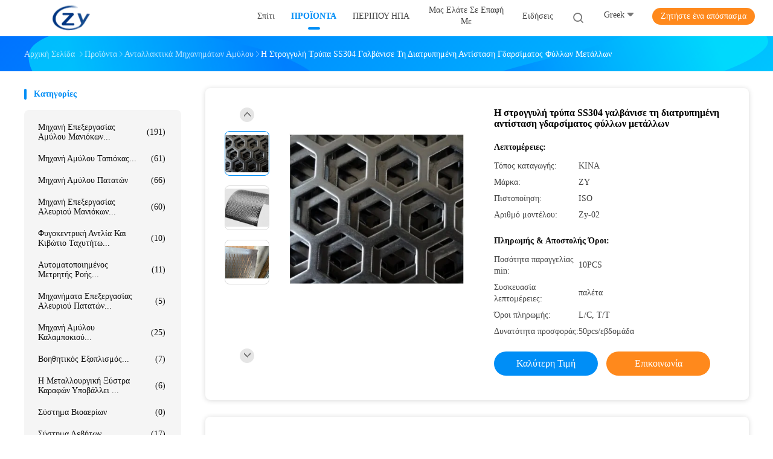

--- FILE ---
content_type: text/html
request_url: https://greek.cassavastarchprocessingmachine.com/sale-14043980-round-hole-ss304-galvanized-perforated-metal-sheet-abrasion-resistance.html
body_size: 40973
content:

<!DOCTYPE html>
<html lang="el">
<head>
	<meta charset="utf-8">
	<meta http-equiv="X-UA-Compatible" content="IE=edge">
	<meta name="viewport" content="width=device-width, initial-scale=1.0, maximum-scale=1.0, user-scalable=no">
    <title>Η στρογγυλή τρύπα SS304 γαλβάνισε τη διατρυπημένη αντίσταση γδαρσίματος φύλλων μετάλλων</title>
    <meta name="keywords" content="SS304 γαλβάνισε το διατρυπημένο φύλλο μετάλλων, Διατρυπημένο φύλλο μετάλλων γδαρσίματος αντίσταση, Ενιαίο διατρυπημένο Punching φύλλο μετάλλων, Ανταλλακτικά μηχανημάτων αμύλου" />
    <meta name="description" content="υψηλή ποιότητα Η στρογγυλή τρύπα SS304 γαλβάνισε τη διατρυπημένη αντίσταση γδαρσίματος φύλλων μετάλλων από την Κίνα, Η κύρια αγορά προϊόντων της Κίνας SS304 γαλβάνισε το διατρυπημένο φύλλο μετάλλων Προϊόν, με αυστηρό ποιοτικό έλεγχο Διατρυπημένο φύλλο μετάλλων γδαρσίματος αντίσταση εργοστάσια, 404: Not Found Ενιαίο διατρυπημένο Punching φύλλο μετάλλων προϊόντα." />
    <link rel='preload'
					  href=/photo/cassavastarchprocessingmachine/sitetpl/style/common.css?ver=1734504973 as='style'><link type='text/css' rel='stylesheet'
					  href=/photo/cassavastarchprocessingmachine/sitetpl/style/common.css?ver=1734504973 media='all'><meta property="og:title" content="Η στρογγυλή τρύπα SS304 γαλβάνισε τη διατρυπημένη αντίσταση γδαρσίματος φύλλων μετάλλων" />
<meta property="og:description" content="υψηλή ποιότητα Η στρογγυλή τρύπα SS304 γαλβάνισε τη διατρυπημένη αντίσταση γδαρσίματος φύλλων μετάλλων από την Κίνα, Η κύρια αγορά προϊόντων της Κίνας SS304 γαλβάνισε το διατρυπημένο φύλλο μετάλλων Προϊόν, με αυστηρό ποιοτικό έλεγχο Διατρυπημένο φύλλο μετάλλων γδαρσίματος αντίσταση εργοστάσια, 404: Not Found Ενιαίο διατρυπημένο Punching φύλλο μετάλλων προϊόντα." />
<meta property="og:type" content="product" />
<meta property="og:availability" content="instock" />
<meta property="og:site_name" content="Henan Zhiyuan Starch Engineering Machinery Co.,ltd" />
<meta property="og:url" content="https://greek.cassavastarchprocessingmachine.com/sale-14043980-round-hole-ss304-galvanized-perforated-metal-sheet-abrasion-resistance.html" />
<meta property="og:image" content="https://greek.cassavastarchprocessingmachine.com/photo/ps34804140-round_hole_ss304_galvanized_perforated_metal_sheet_abrasion_resistance.jpg" />
<link rel="canonical" href="https://greek.cassavastarchprocessingmachine.com/sale-14043980-round-hole-ss304-galvanized-perforated-metal-sheet-abrasion-resistance.html" />
<link rel="alternate" href="https://m.greek.cassavastarchprocessingmachine.com/sale-14043980-round-hole-ss304-galvanized-perforated-metal-sheet-abrasion-resistance.html" media="only screen and (max-width: 640px)" />
<link rel="stylesheet" type="text/css" href="/js/guidefirstcommon.css" />
<style type="text/css">
/*<![CDATA[*/
.consent__cookie {position: fixed;top: 0;left: 0;width: 100%;height: 0%;z-index: 100000;}.consent__cookie_bg {position: fixed;top: 0;left: 0;width: 100%;height: 100%;background: #000;opacity: .6;display: none }.consent__cookie_rel {position: fixed;bottom:0;left: 0;width: 100%;background: #fff;display: -webkit-box;display: -ms-flexbox;display: flex;flex-wrap: wrap;padding: 24px 80px;-webkit-box-sizing: border-box;box-sizing: border-box;-webkit-box-pack: justify;-ms-flex-pack: justify;justify-content: space-between;-webkit-transition: all ease-in-out .3s;transition: all ease-in-out .3s }.consent__close {position: absolute;top: 20px;right: 20px;cursor: pointer }.consent__close svg {fill: #777 }.consent__close:hover svg {fill: #000 }.consent__cookie_box {flex: 1;word-break: break-word;}.consent__warm {color: #777;font-size: 16px;margin-bottom: 12px;line-height: 19px }.consent__title {color: #333;font-size: 20px;font-weight: 600;margin-bottom: 12px;line-height: 23px }.consent__itxt {color: #333;font-size: 14px;margin-bottom: 12px;display: -webkit-box;display: -ms-flexbox;display: flex;-webkit-box-align: center;-ms-flex-align: center;align-items: center }.consent__itxt i {display: -webkit-inline-box;display: -ms-inline-flexbox;display: inline-flex;width: 28px;height: 28px;border-radius: 50%;background: #e0f9e9;margin-right: 8px;-webkit-box-align: center;-ms-flex-align: center;align-items: center;-webkit-box-pack: center;-ms-flex-pack: center;justify-content: center }.consent__itxt svg {fill: #3ca860 }.consent__txt {color: #a6a6a6;font-size: 14px;margin-bottom: 8px;line-height: 17px }.consent__btns {display: -webkit-box;display: -ms-flexbox;display: flex;-webkit-box-orient: vertical;-webkit-box-direction: normal;-ms-flex-direction: column;flex-direction: column;-webkit-box-pack: center;-ms-flex-pack: center;justify-content: center;flex-shrink: 0;}.consent__btn {width: 280px;height: 40px;line-height: 40px;text-align: center;background: #3ca860;color: #fff;border-radius: 4px;margin: 8px 0;-webkit-box-sizing: border-box;box-sizing: border-box;cursor: pointer;font-size:14px}.consent__btn:hover {background: #00823b }.consent__btn.empty {color: #3ca860;border: 1px solid #3ca860;background: #fff }.consent__btn.empty:hover {background: #3ca860;color: #fff }.open .consent__cookie_bg {display: block }.open .consent__cookie_rel {bottom: 0 }@media (max-width: 760px) {.consent__btns {width: 100%;align-items: center;}.consent__cookie_rel {padding: 20px 24px }}.consent__cookie.open {display: block;}.consent__cookie {display: none;}
/*]]>*/
</style>
<style type="text/css">
/*<![CDATA[*/
@media only screen and (max-width:640px){.contact_now_dialog .content-wrap .desc{background-image:url(/images/cta_images/bg_s.png) !important}}.contact_now_dialog .content-wrap .content-wrap_header .cta-close{background-image:url(/images/cta_images/sprite.png) !important}.contact_now_dialog .content-wrap .desc{background-image:url(/images/cta_images/bg_l.png) !important}.contact_now_dialog .content-wrap .cta-btn i{background-image:url(/images/cta_images/sprite.png) !important}.contact_now_dialog .content-wrap .head-tip img{content:url(/images/cta_images/cta_contact_now.png) !important}.cusim{background-image:url(/images/imicon/im.svg) !important}.cuswa{background-image:url(/images/imicon/wa.png) !important}.cusall{background-image:url(/images/imicon/allchat.svg) !important}
/*]]>*/
</style>
<script type="text/javascript" src="/js/guidefirstcommon.js"></script>
<script type="text/javascript">
/*<![CDATA[*/
window.isvideotpl = 1;window.detailurl = '/sale-14043980-round-hole-ss304-galvanized-perforated-metal-sheet-abrasion-resistance.html';
var colorUrl = '';var isShowGuide = 2;var showGuideColor = 0;var im_appid = 10003;var im_msg="Good day, what product are you looking for?";

var cta_cid = 48414;var use_defaulProductInfo = 1;var cta_pid = 14043980;var test_company = 0;var webim_domain = '';var company_type = 0;var cta_equipment = 'pc'; var setcookie = 'setwebimCookie(64577,14043980,0)'; var whatsapplink = "https://wa.me/8615837170239?text=Hi%2C+I%27m+interested+in+%CE%97+%CF%83%CF%84%CF%81%CE%BF%CE%B3%CE%B3%CF%85%CE%BB%CE%AE+%CF%84%CF%81%CF%8D%CF%80%CE%B1+SS304+%CE%B3%CE%B1%CE%BB%CE%B2%CE%AC%CE%BD%CE%B9%CF%83%CE%B5+%CF%84%CE%B7+%CE%B4%CE%B9%CE%B1%CF%84%CF%81%CF%85%CF%80%CE%B7%CE%BC%CE%AD%CE%BD%CE%B7+%CE%B1%CE%BD%CF%84%CE%AF%CF%83%CF%84%CE%B1%CF%83%CE%B7+%CE%B3%CE%B4%CE%B1%CF%81%CF%83%CE%AF%CE%BC%CE%B1%CF%84%CE%BF%CF%82+%CF%86%CF%8D%CE%BB%CE%BB%CF%89%CE%BD+%CE%BC%CE%B5%CF%84%CE%AC%CE%BB%CE%BB%CF%89%CE%BD."; function insertMeta(){var str = '<meta name="mobile-web-app-capable" content="yes" /><meta name="viewport" content="width=device-width, initial-scale=1.0" />';document.head.insertAdjacentHTML('beforeend',str);} var element = document.querySelector('a.footer_webim_a[href="/webim/webim_tab.html"]');if (element) {element.parentNode.removeChild(element);}

var colorUrl = '';
var aisearch = 0;
var selfUrl = '';
window.playerReportUrl='/vod/view_count/report';
var query_string = ["Products","Detail"];
var g_tp = '';
var customtplcolor = 99702;
var str_chat = 'Τσάτ';
				var str_call_now = 'Τηλεφώνησε τώρα.';
var str_chat_now = 'Μιλήστε τώρα.';
var str_contact1 = 'Βρείτε την καλύτερη τιμή';var str_chat_lang='greek';var str_contact2 = 'Πάρτε την τιμή';var str_contact2 = 'Η καλύτερη τιμή';var str_contact = 'Επαφή';
window.predomainsub = "";
/*]]>*/
</script>
</head>
<body>
<img src="/logo.gif" style="display:none" alt="logo"/>
<a style="display: none!important;" title="Henan Zhiyuan Starch Engineering Machinery Co.,ltd" class="float-inquiry" href="/contactnow.html" onclick='setinquiryCookie("{\"showproduct\":1,\"pid\":\"14043980\",\"name\":\"\\u0397 \\u03c3\\u03c4\\u03c1\\u03bf\\u03b3\\u03b3\\u03c5\\u03bb\\u03ae \\u03c4\\u03c1\\u03cd\\u03c0\\u03b1 SS304 \\u03b3\\u03b1\\u03bb\\u03b2\\u03ac\\u03bd\\u03b9\\u03c3\\u03b5 \\u03c4\\u03b7 \\u03b4\\u03b9\\u03b1\\u03c4\\u03c1\\u03c5\\u03c0\\u03b7\\u03bc\\u03ad\\u03bd\\u03b7 \\u03b1\\u03bd\\u03c4\\u03af\\u03c3\\u03c4\\u03b1\\u03c3\\u03b7 \\u03b3\\u03b4\\u03b1\\u03c1\\u03c3\\u03af\\u03bc\\u03b1\\u03c4\\u03bf\\u03c2 \\u03c6\\u03cd\\u03bb\\u03bb\\u03c9\\u03bd \\u03bc\\u03b5\\u03c4\\u03ac\\u03bb\\u03bb\\u03c9\\u03bd\",\"source_url\":\"\\/sale-14043980-round-hole-ss304-galvanized-perforated-metal-sheet-abrasion-resistance.html\",\"picurl\":\"\\/photo\\/pd34804140-round_hole_ss304_galvanized_perforated_metal_sheet_abrasion_resistance.jpg\",\"propertyDetail\":[[\"\\u03c5\\u03bb\\u03b9\\u03ba\\u03cc\",\"\\u039a\\u03b1\\u03af\\u03c3\\u03b9\\u03bf \\u03ae SS 304\"],[\"\\u03c4\\u03c1\\u03cd\\u03c0\\u03b1 \\u03bf\\u03b8\\u03cc\\u03bd\\u03b7\\u03c2\",\"\\u03bc\\u03c0\\u03bf\\u03c1\\u03ad\\u03c3\\u03c4\\u03b5 \\u03bd\\u03b1 \\u03c0\\u03c1\\u03bf\\u03c3\\u03b1\\u03c1\\u03bc\\u03bf\\u03c3\\u03c4\\u03b5\\u03af\\u03c4\\u03b5\"],[\"\\u03c7\\u03c1\\u03ce\\u03bc\\u03b1\",\"\\u03b1\\u03c1\\u03b3\\u03c5\\u03c1\\u03bf\\u03b5\\u03b9\\u03b4\\u03ae\\u03c2\"],[\"\\u03bc\\u03ad\\u03b3\\u03b5\\u03b8\\u03bf\\u03c2 \\u03c4\\u03b7\\u03c2 \\u03bf\\u03b8\\u03cc\\u03bd\\u03b7\\u03c2\",\"\\u03bc\\u03c0\\u03bf\\u03c1\\u03ad\\u03c3\\u03c4\\u03b5 \\u03bd\\u03b1 \\u03c0\\u03c1\\u03bf\\u03c3\\u03b1\\u03c1\\u03bc\\u03bf\\u03c3\\u03c4\\u03b5\\u03af\\u03c4\\u03b5\"]],\"company_name\":null,\"picurl_c\":\"\\/photo\\/pc34804140-round_hole_ss304_galvanized_perforated_metal_sheet_abrasion_resistance.jpg\",\"price\":\"\",\"username\":\"Alice\",\"viewTime\":\"\\u03a4\\u03b5\\u03bb\\u03b5\\u03c5\\u03c4\\u03b1\\u03af\\u03b1 \\u0395\\u03af\\u03c3\\u03bf\\u03b4\\u03bf\\u03c2 : 10 \\u03ce\\u03c1\\u03b5\\u03c2 21 minuts \\u03c0\\u03c1\\u03b9\\u03bd\",\"subject\":\"\\u0391\\u03c5\\u03c4\\u03cc \\u03c0\\u03bf\\u03c5 \\u03b5\\u03af\\u03bd\\u03b1\\u03b9 \\u03b7 \\u03ba\\u03b1\\u03bb\\u03cd\\u03c4\\u03b5\\u03c1\\u03b7 \\u03b1\\u03be\\u03af\\u03b1 \\u03c3\\u03b1\\u03c2 \\u0397 \\u03c3\\u03c4\\u03c1\\u03bf\\u03b3\\u03b3\\u03c5\\u03bb\\u03ae \\u03c4\\u03c1\\u03cd\\u03c0\\u03b1 SS304 \\u03b3\\u03b1\\u03bb\\u03b2\\u03ac\\u03bd\\u03b9\\u03c3\\u03b5 \\u03c4\\u03b7 \\u03b4\\u03b9\\u03b1\\u03c4\\u03c1\\u03c5\\u03c0\\u03b7\\u03bc\\u03ad\\u03bd\\u03b7 \\u03b1\\u03bd\\u03c4\\u03af\\u03c3\\u03c4\\u03b1\\u03c3\\u03b7 \\u03b3\\u03b4\\u03b1\\u03c1\\u03c3\\u03af\\u03bc\\u03b1\\u03c4\\u03bf\\u03c2 \\u03c6\\u03cd\\u03bb\\u03bb\\u03c9\\u03bd \\u03bc\\u03b5\\u03c4\\u03ac\\u03bb\\u03bb\\u03c9\\u03bd\",\"countrycode\":\"\"}");'></a>
<script>
var originProductInfo = '';
var originProductInfo = {"showproduct":1,"pid":"14043980","name":"\u0397 \u03c3\u03c4\u03c1\u03bf\u03b3\u03b3\u03c5\u03bb\u03ae \u03c4\u03c1\u03cd\u03c0\u03b1 SS304 \u03b3\u03b1\u03bb\u03b2\u03ac\u03bd\u03b9\u03c3\u03b5 \u03c4\u03b7 \u03b4\u03b9\u03b1\u03c4\u03c1\u03c5\u03c0\u03b7\u03bc\u03ad\u03bd\u03b7 \u03b1\u03bd\u03c4\u03af\u03c3\u03c4\u03b1\u03c3\u03b7 \u03b3\u03b4\u03b1\u03c1\u03c3\u03af\u03bc\u03b1\u03c4\u03bf\u03c2 \u03c6\u03cd\u03bb\u03bb\u03c9\u03bd \u03bc\u03b5\u03c4\u03ac\u03bb\u03bb\u03c9\u03bd","source_url":"\/sale-14043980-round-hole-ss304-galvanized-perforated-metal-sheet-abrasion-resistance.html","picurl":"\/photo\/pd34804140-round_hole_ss304_galvanized_perforated_metal_sheet_abrasion_resistance.jpg","propertyDetail":[["\u03c5\u03bb\u03b9\u03ba\u03cc","\u039a\u03b1\u03af\u03c3\u03b9\u03bf \u03ae SS 304"],["\u03c4\u03c1\u03cd\u03c0\u03b1 \u03bf\u03b8\u03cc\u03bd\u03b7\u03c2","\u03bc\u03c0\u03bf\u03c1\u03ad\u03c3\u03c4\u03b5 \u03bd\u03b1 \u03c0\u03c1\u03bf\u03c3\u03b1\u03c1\u03bc\u03bf\u03c3\u03c4\u03b5\u03af\u03c4\u03b5"],["\u03c7\u03c1\u03ce\u03bc\u03b1","\u03b1\u03c1\u03b3\u03c5\u03c1\u03bf\u03b5\u03b9\u03b4\u03ae\u03c2"],["\u03bc\u03ad\u03b3\u03b5\u03b8\u03bf\u03c2 \u03c4\u03b7\u03c2 \u03bf\u03b8\u03cc\u03bd\u03b7\u03c2","\u03bc\u03c0\u03bf\u03c1\u03ad\u03c3\u03c4\u03b5 \u03bd\u03b1 \u03c0\u03c1\u03bf\u03c3\u03b1\u03c1\u03bc\u03bf\u03c3\u03c4\u03b5\u03af\u03c4\u03b5"]],"company_name":null,"picurl_c":"\/photo\/pc34804140-round_hole_ss304_galvanized_perforated_metal_sheet_abrasion_resistance.jpg","price":"","username":"Alice","viewTime":"\u03a4\u03b5\u03bb\u03b5\u03c5\u03c4\u03b1\u03af\u03b1 \u0395\u03af\u03c3\u03bf\u03b4\u03bf\u03c2 : 2 \u03ce\u03c1\u03b5\u03c2 21 minuts \u03c0\u03c1\u03b9\u03bd","subject":"\u0391\u03c5\u03c4\u03cc \u03c0\u03bf\u03c5 \u03b5\u03af\u03bd\u03b1\u03b9 \u03b7 \u03c4\u03b9\u03bc\u03ae \u03ba\u03cc\u03c3\u03c4\u03bf\u03c5\u03c2-\u03b1\u03c3\u03c6\u03ac\u03bb\u03b5\u03b9\u03b1\u03c2-\u03bd\u03b1\u03cd\u03bb\u03bf\u03c5 \u03c3\u03b5 \u0397 \u03c3\u03c4\u03c1\u03bf\u03b3\u03b3\u03c5\u03bb\u03ae \u03c4\u03c1\u03cd\u03c0\u03b1 SS304 \u03b3\u03b1\u03bb\u03b2\u03ac\u03bd\u03b9\u03c3\u03b5 \u03c4\u03b7 \u03b4\u03b9\u03b1\u03c4\u03c1\u03c5\u03c0\u03b7\u03bc\u03ad\u03bd\u03b7 \u03b1\u03bd\u03c4\u03af\u03c3\u03c4\u03b1\u03c3\u03b7 \u03b3\u03b4\u03b1\u03c1\u03c3\u03af\u03bc\u03b1\u03c4\u03bf\u03c2 \u03c6\u03cd\u03bb\u03bb\u03c9\u03bd \u03bc\u03b5\u03c4\u03ac\u03bb\u03bb\u03c9\u03bd \u03c3\u03b1\u03c2","countrycode":""};
var save_url = "/contactsave.html";
var update_url = "/updateinquiry.html";
var productInfo = {};
var defaulProductInfo = {};
var myDate = new Date();
var curDate = myDate.getFullYear()+'-'+(parseInt(myDate.getMonth())+1)+'-'+myDate.getDate();
var message = '';
var default_pop = 1;
var leaveMessageDialog = document.getElementsByClassName('leave-message-dialog')[0]; // 获取弹层
var _$$ = function (dom) {
    return document.querySelectorAll(dom);
};
resInfo = originProductInfo;
resInfo['name'] = resInfo['name'] || '';
defaulProductInfo.pid = resInfo['pid'];
defaulProductInfo.productName = resInfo['name'] ?? '';
defaulProductInfo.productInfo = resInfo['propertyDetail'];
defaulProductInfo.productImg = resInfo['picurl_c'];
defaulProductInfo.subject = resInfo['subject'] ?? '';
defaulProductInfo.productImgAlt = resInfo['name'] ?? '';
var inquirypopup_tmp = 1;
var message = 'Αγαπητός,'+'\r\n'+"Ik ben geïnteresseerd"+' '+trim(resInfo['name'])+", θα μπορούσατε να μου στείλετε περισσότερες λεπτομέρειες όπως τύπος, μέγεθος, MOQ, υλικό κ.λπ."+'\r\n'+"Ευχαριστώ!"+'\r\n'+"Wachten op je antwoord.";
var message_1 = 'Αγαπητός,'+'\r\n'+"Ik ben geïnteresseerd"+' '+trim(resInfo['name'])+", θα μπορούσατε να μου στείλετε περισσότερες λεπτομέρειες όπως τύπος, μέγεθος, MOQ, υλικό κ.λπ."+'\r\n'+"Ευχαριστώ!"+'\r\n'+"Wachten op je antwoord.";
var message_2 = 'Γεια,'+'\r\n'+"Ψάχνω για"+' '+trim(resInfo['name'])+", στείλτε μου την τιμή, τις προδιαγραφές και την εικόνα."+'\r\n'+"Η γρήγορη απάντησή σας θα εκτιμηθεί ιδιαίτερα."+'\r\n'+"Μη διστάσετε να επικοινωνήσετε μαζί μου για περισσότερες πληροφορίες."+'\r\n'+"Ευχαριστώ πολύ.";
var message_3 = 'Γεια,'+'\r\n'+trim(resInfo['name'])+' '+"ανταποκρίνεται στις προσδοκίες μου."+'\r\n'+"Δώστε μου την καλύτερη τιμή και μερικές άλλες πληροφορίες για το προϊόν."+'\r\n'+"Μη διστάσετε να επικοινωνήσετε μαζί μου μέσω του ταχυδρομείου μου."+'\r\n'+"Ευχαριστώ πολύ.";

var message_4 = 'Αγαπητός,'+'\r\n'+"Ποια είναι η τιμή FOB στο δικό σας"+' '+trim(resInfo['name'])+'?'+'\r\n'+"Ποιο είναι το πλησιέστερο όνομα θύρας;"+'\r\n'+"Απαντήστε μου το συντομότερο δυνατό, θα ήταν καλύτερα να μοιραστείτε περισσότερες πληροφορίες."+'\r\n'+"Χαιρετισμοί!";
var message_5 = 'Γεια σου,'+'\r\n'+"Με ενδιαφέρει πολύ"+' '+trim(resInfo['name'])+'.'+'\r\n'+"Παρακαλώ στείλτε μου τα στοιχεία του προϊόντος σας."+'\r\n'+"Ανυπομονώ για τη γρήγορη απάντησή σας."+'\r\n'+"Μη διστάσετε να επικοινωνήσετε μαζί μου μέσω ταχυδρομείου."+'\r\n'+"Χαιρετισμοί!";

var message_6 = 'Αγαπητός,'+'\r\n'+"Δώστε μας πληροφορίες για το δικό σας"+' '+trim(resInfo['name'])+", όπως τύπος, μέγεθος, υλικό και φυσικά η καλύτερη τιμή."+'\r\n'+"Ανυπομονώ για τη γρήγορη απάντησή σας."+'\r\n'+"Σας ευχαριστούμε!";
var message_7 = 'Αγαπητός,'+'\r\n'+"Μπορείτε να προμηθευτείτε"+' '+trim(resInfo['name'])+" για εμάς?"+'\r\n'+"Πρώτα θέλουμε τιμοκατάλογο και μερικές λεπτομέρειες προϊόντος."+'\r\n'+"Ελπίζω να λάβω απάντηση το συντομότερο δυνατόν και προσβλέπω στη συνεργασία."+'\r\n'+"Ευχαριστώ πολύ.";
var message_8 = 'γεια,'+'\r\n'+"Ψάχνω για"+' '+trim(resInfo['name'])+", παρακαλώ δώστε μου πιο λεπτομερείς πληροφορίες για το προϊόν."+'\r\n'+"Ανυπομονώ για την απάντησή σου."+'\r\n'+"Σας ευχαριστούμε!";
var message_9 = 'Γεια,'+'\r\n'+"Τα δικα σου"+' '+trim(resInfo['name'])+" πληροί τις απαιτήσεις μου πολύ καλά."+'\r\n'+"Παρακαλώ στείλτε μου την τιμή, τις προδιαγραφές και παρόμοιο μοντέλο θα είναι εντάξει."+'\r\n'+"Μη διστάσετε να συνομιλήσετε μαζί μου."+'\r\n'+"Ευχαριστώ!";
var message_10 = 'Αγαπητός,'+'\r\n'+"Θέλω να μάθω περισσότερα για τις λεπτομέρειες και την αναφορά"+' '+trim(resInfo['name'])+'.'+'\r\n'+"Μη διστάσετε να επικοινωνήσετε μαζί μου."+'\r\n'+"Χαιρετισμοί!";

var r = getRandom(1,10);

defaulProductInfo.message = eval("message_"+r);
    defaulProductInfo.message = eval("message_"+r);
        var mytAjax = {

    post: function(url, data, fn) {
        var xhr = new XMLHttpRequest();
        xhr.open("POST", url, true);
        xhr.setRequestHeader("Content-Type", "application/x-www-form-urlencoded;charset=UTF-8");
        xhr.setRequestHeader("X-Requested-With", "XMLHttpRequest");
        xhr.setRequestHeader('Content-Type','text/plain;charset=UTF-8');
        xhr.onreadystatechange = function() {
            if(xhr.readyState == 4 && (xhr.status == 200 || xhr.status == 304)) {
                fn.call(this, xhr.responseText);
            }
        };
        xhr.send(data);
    },

    postform: function(url, data, fn) {
        var xhr = new XMLHttpRequest();
        xhr.open("POST", url, true);
        xhr.setRequestHeader("X-Requested-With", "XMLHttpRequest");
        xhr.onreadystatechange = function() {
            if(xhr.readyState == 4 && (xhr.status == 200 || xhr.status == 304)) {
                fn.call(this, xhr.responseText);
            }
        };
        xhr.send(data);
    }
};
/*window.onload = function(){
    leaveMessageDialog = document.getElementsByClassName('leave-message-dialog')[0];
    if (window.localStorage.recordDialogStatus=='undefined' || (window.localStorage.recordDialogStatus!='undefined' && window.localStorage.recordDialogStatus != curDate)) {
        setTimeout(function(){
            if(parseInt(inquirypopup_tmp%10) == 1){
                creatDialog(defaulProductInfo, 1);
            }
        }, 6000);
    }
};*/
function trim(str)
{
    str = str.replace(/(^\s*)/g,"");
    return str.replace(/(\s*$)/g,"");
};
function getRandom(m,n){
    var num = Math.floor(Math.random()*(m - n) + n);
    return num;
};
function strBtn(param) {

    var starattextarea = document.getElementById("textareamessage").value.length;
    var email = document.getElementById("startEmail").value;

    var default_tip = document.querySelectorAll(".watermark_container").length;
    if (20 < starattextarea && starattextarea < 3000) {
        if(default_tip>0){
            document.getElementById("textareamessage1").parentNode.parentNode.nextElementSibling.style.display = "none";
        }else{
            document.getElementById("textareamessage1").parentNode.nextElementSibling.style.display = "none";
        }

    } else {
        if(default_tip>0){
            document.getElementById("textareamessage1").parentNode.parentNode.nextElementSibling.style.display = "block";
        }else{
            document.getElementById("textareamessage1").parentNode.nextElementSibling.style.display = "block";
        }

        return;
    }

    // var re = /^([a-zA-Z0-9_-])+@([a-zA-Z0-9_-])+\.([a-zA-Z0-9_-])+/i;/*邮箱不区分大小写*/
    var re = /^[a-zA-Z0-9][\w-]*(\.?[\w-]+)*@[a-zA-Z0-9-]+(\.[a-zA-Z0-9]+)+$/i;
    if (!re.test(email)) {
        document.getElementById("startEmail").nextElementSibling.style.display = "block";
        return;
    } else {
        document.getElementById("startEmail").nextElementSibling.style.display = "none";
    }

    var subject = document.getElementById("pop_subject").value;
    var pid = document.getElementById("pop_pid").value;
    var message = document.getElementById("textareamessage").value;
    var sender_email = document.getElementById("startEmail").value;
    var tel = '';
    if (document.getElementById("tel0") != undefined && document.getElementById("tel0") != '')
        tel = document.getElementById("tel0").value;
    var form_serialize = '&tel='+tel;

    form_serialize = form_serialize.replace(/\+/g, "%2B");
    mytAjax.post(save_url,"pid="+pid+"&subject="+subject+"&email="+sender_email+"&message="+(message)+form_serialize,function(res){
        var mes = JSON.parse(res);
        if(mes.status == 200){
            var iid = mes.iid;
            document.getElementById("pop_iid").value = iid;
            document.getElementById("pop_uuid").value = mes.uuid;

            if(typeof gtag_report_conversion === "function"){
                gtag_report_conversion();//执行统计js代码
            }
            if(typeof fbq === "function"){
                fbq('track','Purchase');//执行统计js代码
            }
        }
    });
    for (var index = 0; index < document.querySelectorAll(".dialog-content-pql").length; index++) {
        document.querySelectorAll(".dialog-content-pql")[index].style.display = "none";
    };
    $('#idphonepql').val(tel);
    document.getElementById("dialog-content-pql-id").style.display = "block";
    ;
};
function twoBtnOk(param) {

    var selectgender = document.getElementById("Mr").innerHTML;
    var iid = document.getElementById("pop_iid").value;
    var sendername = document.getElementById("idnamepql").value;
    var senderphone = document.getElementById("idphonepql").value;
    var sendercname = document.getElementById("idcompanypql").value;
    var uuid = document.getElementById("pop_uuid").value;
    var gender = 2;
    if(selectgender == 'Mr.') gender = 0;
    if(selectgender == 'Mrs.') gender = 1;
    var pid = document.getElementById("pop_pid").value;
    var form_serialize = '';

        form_serialize = form_serialize.replace(/\+/g, "%2B");

    mytAjax.post(update_url,"iid="+iid+"&gender="+gender+"&uuid="+uuid+"&name="+(sendername)+"&tel="+(senderphone)+"&company="+(sendercname)+form_serialize,function(res){});

    for (var index = 0; index < document.querySelectorAll(".dialog-content-pql").length; index++) {
        document.querySelectorAll(".dialog-content-pql")[index].style.display = "none";
    };
    document.getElementById("dialog-content-pql-ok").style.display = "block";

};
function toCheckMust(name) {
    $('#'+name+'error').hide();
}
function handClidk(param) {
    var starattextarea = document.getElementById("textareamessage1").value.length;
    var email = document.getElementById("startEmail1").value;
    var default_tip = document.querySelectorAll(".watermark_container").length;
    if (20 < starattextarea && starattextarea < 3000) {
        if(default_tip>0){
            document.getElementById("textareamessage1").parentNode.parentNode.nextElementSibling.style.display = "none";
        }else{
            document.getElementById("textareamessage1").parentNode.nextElementSibling.style.display = "none";
        }

    } else {
        if(default_tip>0){
            document.getElementById("textareamessage1").parentNode.parentNode.nextElementSibling.style.display = "block";
        }else{
            document.getElementById("textareamessage1").parentNode.nextElementSibling.style.display = "block";
        }

        return;
    }

    // var re = /^([a-zA-Z0-9_-])+@([a-zA-Z0-9_-])+\.([a-zA-Z0-9_-])+/i;
    var re = /^[a-zA-Z0-9][\w-]*(\.?[\w-]+)*@[a-zA-Z0-9-]+(\.[a-zA-Z0-9]+)+$/i;
    if (!re.test(email)) {
        document.getElementById("startEmail1").nextElementSibling.style.display = "block";
        return;
    } else {
        document.getElementById("startEmail1").nextElementSibling.style.display = "none";
    }

    var subject = document.getElementById("pop_subject").value;
    var pid = document.getElementById("pop_pid").value;
    var message = document.getElementById("textareamessage1").value;
    var sender_email = document.getElementById("startEmail1").value;
    var form_serialize = tel = '';
    if (document.getElementById("tel1") != undefined && document.getElementById("tel1") != '')
        tel = document.getElementById("tel1").value;
        mytAjax.post(save_url,"email="+sender_email+"&tel="+tel+"&pid="+pid+"&message="+message+"&subject="+subject+form_serialize,function(res){

        var mes = JSON.parse(res);
        if(mes.status == 200){
            var iid = mes.iid;
            document.getElementById("pop_iid").value = iid;
            document.getElementById("pop_uuid").value = mes.uuid;
            if(typeof gtag_report_conversion === "function"){
                gtag_report_conversion();//执行统计js代码
            }
        }

    });
    for (var index = 0; index < document.querySelectorAll(".dialog-content-pql").length; index++) {
        document.querySelectorAll(".dialog-content-pql")[index].style.display = "none";
    };
    $('#idphonepql').val(tel);
    document.getElementById("dialog-content-pql-id").style.display = "block";

};
window.addEventListener('load', function () {
    $('.checkbox-wrap label').each(function(){
        if($(this).find('input').prop('checked')){
            $(this).addClass('on')
        }else {
            $(this).removeClass('on')
        }
    })
    $(document).on('click', '.checkbox-wrap label' , function(ev){
        if (ev.target.tagName.toUpperCase() != 'INPUT') {
            $(this).toggleClass('on')
        }
    })
})

function hand_video(pdata) {
    data = JSON.parse(pdata);
    productInfo.productName = data.productName;
    productInfo.productInfo = data.productInfo;
    productInfo.productImg = data.productImg;
    productInfo.subject = data.subject;

    var message = 'Αγαπητός,'+'\r\n'+"Ik ben geïnteresseerd"+' '+trim(data.productName)+", θα μπορούσατε να μου στείλετε περισσότερες λεπτομέρειες όπως τύπος, μέγεθος, ποσότητα, υλικό κ.λπ."+'\r\n'+"Ευχαριστώ!"+'\r\n'+"Wachten op je antwoord.";

    var message = 'Αγαπητός,'+'\r\n'+"Ik ben geïnteresseerd"+' '+trim(data.productName)+", θα μπορούσατε να μου στείλετε περισσότερες λεπτομέρειες όπως τύπος, μέγεθος, MOQ, υλικό κ.λπ."+'\r\n'+"Ευχαριστώ!"+'\r\n'+"Wachten op je antwoord.";
    var message_1 = 'Αγαπητός,'+'\r\n'+"Ik ben geïnteresseerd"+' '+trim(data.productName)+", θα μπορούσατε να μου στείλετε περισσότερες λεπτομέρειες όπως τύπος, μέγεθος, MOQ, υλικό κ.λπ."+'\r\n'+"Ευχαριστώ!"+'\r\n'+"Wachten op je antwoord.";
    var message_2 = 'Γεια,'+'\r\n'+"Ψάχνω για"+' '+trim(data.productName)+", στείλτε μου την τιμή, τις προδιαγραφές και την εικόνα."+'\r\n'+"Η γρήγορη απάντησή σας θα εκτιμηθεί ιδιαίτερα."+'\r\n'+"Μη διστάσετε να επικοινωνήσετε μαζί μου για περισσότερες πληροφορίες."+'\r\n'+"Ευχαριστώ πολύ.";
    var message_3 = 'Γεια,'+'\r\n'+trim(data.productName)+' '+"ανταποκρίνεται στις προσδοκίες μου."+'\r\n'+"Δώστε μου την καλύτερη τιμή και μερικές άλλες πληροφορίες για το προϊόν."+'\r\n'+"Μη διστάσετε να επικοινωνήσετε μαζί μου μέσω του ταχυδρομείου μου."+'\r\n'+"Ευχαριστώ πολύ.";

    var message_4 = 'Αγαπητός,'+'\r\n'+"Ποια είναι η τιμή FOB στο δικό σας"+' '+trim(data.productName)+'?'+'\r\n'+"Ποιο είναι το πλησιέστερο όνομα θύρας;"+'\r\n'+"Απαντήστε μου το συντομότερο δυνατό, θα ήταν καλύτερα να μοιραστείτε περισσότερες πληροφορίες."+'\r\n'+"Χαιρετισμοί!";
    var message_5 = 'Γεια σου,'+'\r\n'+"Με ενδιαφέρει πολύ"+' '+trim(data.productName)+'.'+'\r\n'+"Παρακαλώ στείλτε μου τα στοιχεία του προϊόντος σας."+'\r\n'+"Ανυπομονώ για τη γρήγορη απάντησή σας."+'\r\n'+"Μη διστάσετε να επικοινωνήσετε μαζί μου μέσω ταχυδρομείου."+'\r\n'+"Χαιρετισμοί!";

    var message_6 = 'Αγαπητός,'+'\r\n'+"Δώστε μας πληροφορίες για το δικό σας"+' '+trim(data.productName)+", όπως τύπος, μέγεθος, υλικό και φυσικά η καλύτερη τιμή."+'\r\n'+"Ανυπομονώ για τη γρήγορη απάντησή σας."+'\r\n'+"Σας ευχαριστούμε!";
    var message_7 = 'Αγαπητός,'+'\r\n'+"Μπορείτε να προμηθευτείτε"+' '+trim(data.productName)+" για εμάς?"+'\r\n'+"Πρώτα θέλουμε τιμοκατάλογο και μερικές λεπτομέρειες προϊόντος."+'\r\n'+"Ελπίζω να λάβω απάντηση το συντομότερο δυνατόν και προσβλέπω στη συνεργασία."+'\r\n'+"Ευχαριστώ πολύ.";
    var message_8 = 'γεια,'+'\r\n'+"Ψάχνω για"+' '+trim(data.productName)+", παρακαλώ δώστε μου πιο λεπτομερείς πληροφορίες για το προϊόν."+'\r\n'+"Ανυπομονώ για την απάντησή σου."+'\r\n'+"Σας ευχαριστούμε!";
    var message_9 = 'Γεια,'+'\r\n'+"Τα δικα σου"+' '+trim(data.productName)+" πληροί τις απαιτήσεις μου πολύ καλά."+'\r\n'+"Παρακαλώ στείλτε μου την τιμή, τις προδιαγραφές και παρόμοιο μοντέλο θα είναι εντάξει."+'\r\n'+"Μη διστάσετε να συνομιλήσετε μαζί μου."+'\r\n'+"Ευχαριστώ!";
    var message_10 = 'Αγαπητός,'+'\r\n'+"Θέλω να μάθω περισσότερα για τις λεπτομέρειες και την αναφορά"+' '+trim(data.productName)+'.'+'\r\n'+"Μη διστάσετε να επικοινωνήσετε μαζί μου."+'\r\n'+"Χαιρετισμοί!";

    var r = getRandom(1,10);

    productInfo.message = eval("message_"+r);
            if(parseInt(inquirypopup_tmp/10) == 1){
        productInfo.message = "";
    }
    productInfo.pid = data.pid;
    creatDialog(productInfo, 2);
};

function handDialog(pdata) {
    data = JSON.parse(pdata);
    productInfo.productName = data.productName;
    productInfo.productInfo = data.productInfo;
    productInfo.productImg = data.productImg;
    productInfo.subject = data.subject;

    var message = 'Αγαπητός,'+'\r\n'+"Ik ben geïnteresseerd"+' '+trim(data.productName)+", θα μπορούσατε να μου στείλετε περισσότερες λεπτομέρειες όπως τύπος, μέγεθος, ποσότητα, υλικό κ.λπ."+'\r\n'+"Ευχαριστώ!"+'\r\n'+"Wachten op je antwoord.";

    var message = 'Αγαπητός,'+'\r\n'+"Ik ben geïnteresseerd"+' '+trim(data.productName)+", θα μπορούσατε να μου στείλετε περισσότερες λεπτομέρειες όπως τύπος, μέγεθος, MOQ, υλικό κ.λπ."+'\r\n'+"Ευχαριστώ!"+'\r\n'+"Wachten op je antwoord.";
    var message_1 = 'Αγαπητός,'+'\r\n'+"Ik ben geïnteresseerd"+' '+trim(data.productName)+", θα μπορούσατε να μου στείλετε περισσότερες λεπτομέρειες όπως τύπος, μέγεθος, MOQ, υλικό κ.λπ."+'\r\n'+"Ευχαριστώ!"+'\r\n'+"Wachten op je antwoord.";
    var message_2 = 'Γεια,'+'\r\n'+"Ψάχνω για"+' '+trim(data.productName)+", στείλτε μου την τιμή, τις προδιαγραφές και την εικόνα."+'\r\n'+"Η γρήγορη απάντησή σας θα εκτιμηθεί ιδιαίτερα."+'\r\n'+"Μη διστάσετε να επικοινωνήσετε μαζί μου για περισσότερες πληροφορίες."+'\r\n'+"Ευχαριστώ πολύ.";
    var message_3 = 'Γεια,'+'\r\n'+trim(data.productName)+' '+"ανταποκρίνεται στις προσδοκίες μου."+'\r\n'+"Δώστε μου την καλύτερη τιμή και μερικές άλλες πληροφορίες για το προϊόν."+'\r\n'+"Μη διστάσετε να επικοινωνήσετε μαζί μου μέσω του ταχυδρομείου μου."+'\r\n'+"Ευχαριστώ πολύ.";

    var message_4 = 'Αγαπητός,'+'\r\n'+"Ποια είναι η τιμή FOB στο δικό σας"+' '+trim(data.productName)+'?'+'\r\n'+"Ποιο είναι το πλησιέστερο όνομα θύρας;"+'\r\n'+"Απαντήστε μου το συντομότερο δυνατό, θα ήταν καλύτερα να μοιραστείτε περισσότερες πληροφορίες."+'\r\n'+"Χαιρετισμοί!";
    var message_5 = 'Γεια σου,'+'\r\n'+"Με ενδιαφέρει πολύ"+' '+trim(data.productName)+'.'+'\r\n'+"Παρακαλώ στείλτε μου τα στοιχεία του προϊόντος σας."+'\r\n'+"Ανυπομονώ για τη γρήγορη απάντησή σας."+'\r\n'+"Μη διστάσετε να επικοινωνήσετε μαζί μου μέσω ταχυδρομείου."+'\r\n'+"Χαιρετισμοί!";

    var message_6 = 'Αγαπητός,'+'\r\n'+"Δώστε μας πληροφορίες για το δικό σας"+' '+trim(data.productName)+", όπως τύπος, μέγεθος, υλικό και φυσικά η καλύτερη τιμή."+'\r\n'+"Ανυπομονώ για τη γρήγορη απάντησή σας."+'\r\n'+"Σας ευχαριστούμε!";
    var message_7 = 'Αγαπητός,'+'\r\n'+"Μπορείτε να προμηθευτείτε"+' '+trim(data.productName)+" για εμάς?"+'\r\n'+"Πρώτα θέλουμε τιμοκατάλογο και μερικές λεπτομέρειες προϊόντος."+'\r\n'+"Ελπίζω να λάβω απάντηση το συντομότερο δυνατόν και προσβλέπω στη συνεργασία."+'\r\n'+"Ευχαριστώ πολύ.";
    var message_8 = 'γεια,'+'\r\n'+"Ψάχνω για"+' '+trim(data.productName)+", παρακαλώ δώστε μου πιο λεπτομερείς πληροφορίες για το προϊόν."+'\r\n'+"Ανυπομονώ για την απάντησή σου."+'\r\n'+"Σας ευχαριστούμε!";
    var message_9 = 'Γεια,'+'\r\n'+"Τα δικα σου"+' '+trim(data.productName)+" πληροί τις απαιτήσεις μου πολύ καλά."+'\r\n'+"Παρακαλώ στείλτε μου την τιμή, τις προδιαγραφές και παρόμοιο μοντέλο θα είναι εντάξει."+'\r\n'+"Μη διστάσετε να συνομιλήσετε μαζί μου."+'\r\n'+"Ευχαριστώ!";
    var message_10 = 'Αγαπητός,'+'\r\n'+"Θέλω να μάθω περισσότερα για τις λεπτομέρειες και την αναφορά"+' '+trim(data.productName)+'.'+'\r\n'+"Μη διστάσετε να επικοινωνήσετε μαζί μου."+'\r\n'+"Χαιρετισμοί!";

    var r = getRandom(1,10);
    productInfo.message = eval("message_"+r);
            if(parseInt(inquirypopup_tmp/10) == 1){
        productInfo.message = "";
    }
    productInfo.pid = data.pid;
    creatDialog(productInfo, 2);
};

function closepql(param) {

    leaveMessageDialog.style.display = 'none';
};

function closepql2(param) {

    for (var index = 0; index < document.querySelectorAll(".dialog-content-pql").length; index++) {
        document.querySelectorAll(".dialog-content-pql")[index].style.display = "none";
    };
    document.getElementById("dialog-content-pql-ok").style.display = "block";
};

function decodeHtmlEntities(str) {
    var tempElement = document.createElement('div');
    tempElement.innerHTML = str;
    return tempElement.textContent || tempElement.innerText || '';
}

function initProduct(productInfo,type){

    productInfo.productName = decodeHtmlEntities(productInfo.productName);
    productInfo.message = decodeHtmlEntities(productInfo.message);

    leaveMessageDialog = document.getElementsByClassName('leave-message-dialog')[0];
    leaveMessageDialog.style.display = "block";
    if(type == 3){
        var popinquiryemail = document.getElementById("popinquiryemail").value;
        _$$("#startEmail1")[0].value = popinquiryemail;
    }else{
        _$$("#startEmail1")[0].value = "";
    }
    _$$("#startEmail")[0].value = "";
    _$$("#idnamepql")[0].value = "";
    _$$("#idphonepql")[0].value = "";
    _$$("#idcompanypql")[0].value = "";

    _$$("#pop_pid")[0].value = productInfo.pid;
    _$$("#pop_subject")[0].value = productInfo.subject;
    
    if(parseInt(inquirypopup_tmp/10) == 1){
        productInfo.message = "";
    }

    _$$("#textareamessage1")[0].value = productInfo.message;
    _$$("#textareamessage")[0].value = productInfo.message;

    _$$("#dialog-content-pql-id .titlep")[0].innerHTML = productInfo.productName;
    _$$("#dialog-content-pql-id img")[0].setAttribute("src", productInfo.productImg);
    _$$("#dialog-content-pql-id img")[0].setAttribute("alt", productInfo.productImgAlt);

    _$$("#dialog-content-pql-id-hand img")[0].setAttribute("src", productInfo.productImg);
    _$$("#dialog-content-pql-id-hand img")[0].setAttribute("alt", productInfo.productImgAlt);
    _$$("#dialog-content-pql-id-hand .titlep")[0].innerHTML = productInfo.productName;

    if (productInfo.productInfo.length > 0) {
        var ul2, ul;
        ul = document.createElement("ul");
        for (var index = 0; index < productInfo.productInfo.length; index++) {
            var el = productInfo.productInfo[index];
            var li = document.createElement("li");
            var span1 = document.createElement("span");
            span1.innerHTML = el[0] + ":";
            var span2 = document.createElement("span");
            span2.innerHTML = el[1];
            li.appendChild(span1);
            li.appendChild(span2);
            ul.appendChild(li);

        }
        ul2 = ul.cloneNode(true);
        if (type === 1) {
            _$$("#dialog-content-pql-id .left")[0].replaceChild(ul, _$$("#dialog-content-pql-id .left ul")[0]);
        } else {
            _$$("#dialog-content-pql-id-hand .left")[0].replaceChild(ul2, _$$("#dialog-content-pql-id-hand .left ul")[0]);
            _$$("#dialog-content-pql-id .left")[0].replaceChild(ul, _$$("#dialog-content-pql-id .left ul")[0]);
        }
    };
    for (var index = 0; index < _$$("#dialog-content-pql-id .right ul li").length; index++) {
        _$$("#dialog-content-pql-id .right ul li")[index].addEventListener("click", function (params) {
            _$$("#dialog-content-pql-id .right #Mr")[0].innerHTML = this.innerHTML
        }, false)

    };

};
function closeInquiryCreateDialog() {
    document.getElementById("xuanpan_dialog_box_pql").style.display = "none";
};
function showInquiryCreateDialog() {
    document.getElementById("xuanpan_dialog_box_pql").style.display = "block";
};
function submitPopInquiry(){
    var message = document.getElementById("inquiry_message").value;
    var email = document.getElementById("inquiry_email").value;
    var subject = defaulProductInfo.subject;
    var pid = defaulProductInfo.pid;
    if (email === undefined) {
        showInquiryCreateDialog();
        document.getElementById("inquiry_email").style.border = "1px solid red";
        return false;
    };
    if (message === undefined) {
        showInquiryCreateDialog();
        document.getElementById("inquiry_message").style.border = "1px solid red";
        return false;
    };
    if (email.search(/^\w+((-\w+)|(\.\w+))*\@[A-Za-z0-9]+((\.|-)[A-Za-z0-9]+)*\.[A-Za-z0-9]+$/) == -1) {
        document.getElementById("inquiry_email").style.border= "1px solid red";
        showInquiryCreateDialog();
        return false;
    } else {
        document.getElementById("inquiry_email").style.border= "";
    };
    if (message.length < 20 || message.length >3000) {
        showInquiryCreateDialog();
        document.getElementById("inquiry_message").style.border = "1px solid red";
        return false;
    } else {
        document.getElementById("inquiry_message").style.border = "";
    };
    var tel = '';
    if (document.getElementById("tel") != undefined && document.getElementById("tel") != '')
        tel = document.getElementById("tel").value;

    mytAjax.post(save_url,"pid="+pid+"&subject="+subject+"&email="+email+"&message="+(message)+'&tel='+tel,function(res){
        var mes = JSON.parse(res);
        if(mes.status == 200){
            var iid = mes.iid;
            document.getElementById("pop_iid").value = iid;
            document.getElementById("pop_uuid").value = mes.uuid;

        }
    });
    initProduct(defaulProductInfo);
    for (var index = 0; index < document.querySelectorAll(".dialog-content-pql").length; index++) {
        document.querySelectorAll(".dialog-content-pql")[index].style.display = "none";
    };
    $('#idphonepql').val(tel);
    document.getElementById("dialog-content-pql-id").style.display = "block";

};

//带附件上传
function submitPopInquiryfile(email_id,message_id,check_sort,name_id,phone_id,company_id,attachments){

    if(typeof(check_sort) == 'undefined'){
        check_sort = 0;
    }
    var message = document.getElementById(message_id).value;
    var email = document.getElementById(email_id).value;
    var attachments = document.getElementById(attachments).value;
    if(typeof(name_id) !== 'undefined' && name_id != ""){
        var name  = document.getElementById(name_id).value;
    }
    if(typeof(phone_id) !== 'undefined' && phone_id != ""){
        var phone = document.getElementById(phone_id).value;
    }
    if(typeof(company_id) !== 'undefined' && company_id != ""){
        var company = document.getElementById(company_id).value;
    }
    var subject = defaulProductInfo.subject;
    var pid = defaulProductInfo.pid;

    if(check_sort == 0){
        if (email === undefined) {
            showInquiryCreateDialog();
            document.getElementById(email_id).style.border = "1px solid red";
            return false;
        };
        if (message === undefined) {
            showInquiryCreateDialog();
            document.getElementById(message_id).style.border = "1px solid red";
            return false;
        };

        if (email.search(/^\w+((-\w+)|(\.\w+))*\@[A-Za-z0-9]+((\.|-)[A-Za-z0-9]+)*\.[A-Za-z0-9]+$/) == -1) {
            document.getElementById(email_id).style.border= "1px solid red";
            showInquiryCreateDialog();
            return false;
        } else {
            document.getElementById(email_id).style.border= "";
        };
        if (message.length < 20 || message.length >3000) {
            showInquiryCreateDialog();
            document.getElementById(message_id).style.border = "1px solid red";
            return false;
        } else {
            document.getElementById(message_id).style.border = "";
        };
    }else{

        if (message === undefined) {
            showInquiryCreateDialog();
            document.getElementById(message_id).style.border = "1px solid red";
            return false;
        };

        if (email === undefined) {
            showInquiryCreateDialog();
            document.getElementById(email_id).style.border = "1px solid red";
            return false;
        };

        if (message.length < 20 || message.length >3000) {
            showInquiryCreateDialog();
            document.getElementById(message_id).style.border = "1px solid red";
            return false;
        } else {
            document.getElementById(message_id).style.border = "";
        };

        if (email.search(/^\w+((-\w+)|(\.\w+))*\@[A-Za-z0-9]+((\.|-)[A-Za-z0-9]+)*\.[A-Za-z0-9]+$/) == -1) {
            document.getElementById(email_id).style.border= "1px solid red";
            showInquiryCreateDialog();
            return false;
        } else {
            document.getElementById(email_id).style.border= "";
        };

    };

    mytAjax.post(save_url,"pid="+pid+"&subject="+subject+"&email="+email+"&message="+message+"&company="+company+"&attachments="+attachments,function(res){
        var mes = JSON.parse(res);
        if(mes.status == 200){
            var iid = mes.iid;
            document.getElementById("pop_iid").value = iid;
            document.getElementById("pop_uuid").value = mes.uuid;

            if(typeof gtag_report_conversion === "function"){
                gtag_report_conversion();//执行统计js代码
            }
            if(typeof fbq === "function"){
                fbq('track','Purchase');//执行统计js代码
            }
        }
    });
    initProduct(defaulProductInfo);

    if(name !== undefined && name != ""){
        _$$("#idnamepql")[0].value = name;
    }

    if(phone !== undefined && phone != ""){
        _$$("#idphonepql")[0].value = phone;
    }

    if(company !== undefined && company != ""){
        _$$("#idcompanypql")[0].value = company;
    }

    for (var index = 0; index < document.querySelectorAll(".dialog-content-pql").length; index++) {
        document.querySelectorAll(".dialog-content-pql")[index].style.display = "none";
    };
    document.getElementById("dialog-content-pql-id").style.display = "block";

};
function submitPopInquiryByParam(email_id,message_id,check_sort,name_id,phone_id,company_id){

    if(typeof(check_sort) == 'undefined'){
        check_sort = 0;
    }

    var senderphone = '';
    var message = document.getElementById(message_id).value;
    var email = document.getElementById(email_id).value;
    if(typeof(name_id) !== 'undefined' && name_id != ""){
        var name  = document.getElementById(name_id).value;
    }
    if(typeof(phone_id) !== 'undefined' && phone_id != ""){
        var phone = document.getElementById(phone_id).value;
        senderphone = phone;
    }
    if(typeof(company_id) !== 'undefined' && company_id != ""){
        var company = document.getElementById(company_id).value;
    }
    var subject = defaulProductInfo.subject;
    var pid = defaulProductInfo.pid;

    if(check_sort == 0){
        if (email === undefined) {
            showInquiryCreateDialog();
            document.getElementById(email_id).style.border = "1px solid red";
            return false;
        };
        if (message === undefined) {
            showInquiryCreateDialog();
            document.getElementById(message_id).style.border = "1px solid red";
            return false;
        };

        if (email.search(/^\w+((-\w+)|(\.\w+))*\@[A-Za-z0-9]+((\.|-)[A-Za-z0-9]+)*\.[A-Za-z0-9]+$/) == -1) {
            document.getElementById(email_id).style.border= "1px solid red";
            showInquiryCreateDialog();
            return false;
        } else {
            document.getElementById(email_id).style.border= "";
        };
        if (message.length < 20 || message.length >3000) {
            showInquiryCreateDialog();
            document.getElementById(message_id).style.border = "1px solid red";
            return false;
        } else {
            document.getElementById(message_id).style.border = "";
        };
    }else{

        if (message === undefined) {
            showInquiryCreateDialog();
            document.getElementById(message_id).style.border = "1px solid red";
            return false;
        };

        if (email === undefined) {
            showInquiryCreateDialog();
            document.getElementById(email_id).style.border = "1px solid red";
            return false;
        };

        if (message.length < 20 || message.length >3000) {
            showInquiryCreateDialog();
            document.getElementById(message_id).style.border = "1px solid red";
            return false;
        } else {
            document.getElementById(message_id).style.border = "";
        };

        if (email.search(/^\w+((-\w+)|(\.\w+))*\@[A-Za-z0-9]+((\.|-)[A-Za-z0-9]+)*\.[A-Za-z0-9]+$/) == -1) {
            document.getElementById(email_id).style.border= "1px solid red";
            showInquiryCreateDialog();
            return false;
        } else {
            document.getElementById(email_id).style.border= "";
        };

    };

    var productsku = "";
    if($("#product_sku").length > 0){
        productsku = $("#product_sku").html();
    }

    mytAjax.post(save_url,"tel="+senderphone+"&pid="+pid+"&subject="+subject+"&email="+email+"&message="+message+"&messagesku="+encodeURI(productsku),function(res){
        var mes = JSON.parse(res);
        if(mes.status == 200){
            var iid = mes.iid;
            document.getElementById("pop_iid").value = iid;
            document.getElementById("pop_uuid").value = mes.uuid;

            if(typeof gtag_report_conversion === "function"){
                gtag_report_conversion();//执行统计js代码
            }
            if(typeof fbq === "function"){
                fbq('track','Purchase');//执行统计js代码
            }
        }
    });
    initProduct(defaulProductInfo);

    if(name !== undefined && name != ""){
        _$$("#idnamepql")[0].value = name;
    }

    if(phone !== undefined && phone != ""){
        _$$("#idphonepql")[0].value = phone;
    }

    if(company !== undefined && company != ""){
        _$$("#idcompanypql")[0].value = company;
    }

    for (var index = 0; index < document.querySelectorAll(".dialog-content-pql").length; index++) {
        document.querySelectorAll(".dialog-content-pql")[index].style.display = "none";

    };
    document.getElementById("dialog-content-pql-id").style.display = "block";

};

function creat_videoDialog(productInfo, type) {

    if(type == 1){
        if(default_pop != 1){
            return false;
        }
        window.localStorage.recordDialogStatus = curDate;
    }else{
        default_pop = 0;
    }
    initProduct(productInfo, type);
    if (type === 1) {
        // 自动弹出
        for (var index = 0; index < document.querySelectorAll(".dialog-content-pql").length; index++) {

            document.querySelectorAll(".dialog-content-pql")[index].style.display = "none";
        };
        document.getElementById("dialog-content-pql").style.display = "block";
    } else {
        // 手动弹出
        for (var index = 0; index < document.querySelectorAll(".dialog-content-pql").length; index++) {
            document.querySelectorAll(".dialog-content-pql")[index].style.display = "none";
        };
        document.getElementById("dialog-content-pql-id-hand").style.display = "block";
    }
}

function creatDialog(productInfo, type) {

    if(type == 1){
        if(default_pop != 1){
            return false;
        }
        window.localStorage.recordDialogStatus = curDate;
    }else{
        default_pop = 0;
    }
    initProduct(productInfo, type);
    if (type === 1) {
        // 自动弹出
        for (var index = 0; index < document.querySelectorAll(".dialog-content-pql").length; index++) {

            document.querySelectorAll(".dialog-content-pql")[index].style.display = "none";
        };
        document.getElementById("dialog-content-pql").style.display = "block";
    } else {
        // 手动弹出
        for (var index = 0; index < document.querySelectorAll(".dialog-content-pql").length; index++) {
            document.querySelectorAll(".dialog-content-pql")[index].style.display = "none";
        };
        document.getElementById("dialog-content-pql-id-hand").style.display = "block";
    }
}

//带邮箱信息打开询盘框 emailtype=1表示带入邮箱
function openDialog(emailtype){
    var type = 2;//不带入邮箱，手动弹出
    if(emailtype == 1){
        var popinquiryemail = document.getElementById("popinquiryemail").value;
        // var re = /^([a-zA-Z0-9_-])+@([a-zA-Z0-9_-])+\.([a-zA-Z0-9_-])+/i;
        var re = /^[a-zA-Z0-9][\w-]*(\.?[\w-]+)*@[a-zA-Z0-9-]+(\.[a-zA-Z0-9]+)+$/i;
        if (!re.test(popinquiryemail)) {
            //前端提示样式;
            showInquiryCreateDialog();
            document.getElementById("popinquiryemail").style.border = "1px solid red";
            return false;
        } else {
            //前端提示样式;
        }
        var type = 3;
    }
    creatDialog(defaulProductInfo,type);
}

//上传附件
function inquiryUploadFile(){
    var fileObj = document.querySelector("#fileId").files[0];
    //构建表单数据
    var formData = new FormData();
    var filesize = fileObj.size;
    if(filesize > 10485760 || filesize == 0) {
        document.getElementById("filetips").style.display = "block";
        return false;
    }else {
        document.getElementById("filetips").style.display = "none";
    }
    formData.append('popinquiryfile', fileObj);
    document.getElementById("quotefileform").reset();
    var save_url = "/inquiryuploadfile.html";
    mytAjax.postform(save_url,formData,function(res){
        var mes = JSON.parse(res);
        if(mes.status == 200){
            document.getElementById("uploader-file-info").innerHTML = document.getElementById("uploader-file-info").innerHTML + "<span class=op>"+mes.attfile.name+"<a class=delatt id=att"+mes.attfile.id+" onclick=delatt("+mes.attfile.id+");>Delete</a></span>";
            var nowattachs = document.getElementById("attachments").value;
            if( nowattachs !== ""){
                var attachs = JSON.parse(nowattachs);
                attachs[mes.attfile.id] = mes.attfile;
            }else{
                var attachs = {};
                attachs[mes.attfile.id] = mes.attfile;
            }
            document.getElementById("attachments").value = JSON.stringify(attachs);
        }
    });
}
//附件删除
function delatt(attid)
{
    var nowattachs = document.getElementById("attachments").value;
    if( nowattachs !== ""){
        var attachs = JSON.parse(nowattachs);
        if(attachs[attid] == ""){
            return false;
        }
        var formData = new FormData();
        var delfile = attachs[attid]['filename'];
        var save_url = "/inquirydelfile.html";
        if(delfile != "") {
            formData.append('delfile', delfile);
            mytAjax.postform(save_url, formData, function (res) {
                if(res !== "") {
                    var mes = JSON.parse(res);
                    if (mes.status == 200) {
                        delete attachs[attid];
                        document.getElementById("attachments").value = JSON.stringify(attachs);
                        var s = document.getElementById("att"+attid);
                        s.parentNode.remove();
                    }
                }
            });
        }
    }else{
        return false;
    }
}

</script>
<div class="leave-message-dialog" style="display: none">
<style>
    .leave-message-dialog .close:before, .leave-message-dialog .close:after{
        content:initial;
    }
</style>
<div class="dialog-content-pql" id="dialog-content-pql" style="display: none">
    <span class="close" onclick="closepql()"><img src="/images/close.png" alt="close"></span>
    <div class="title">
        <p class="firstp-pql">Αφήστε ένα μήνυμα</p>
        <p class="lastp-pql">We bellen je snel terug!</p>
    </div>
    <div class="form">
        <div class="textarea">
            <textarea style='font-family: robot;'  name="" id="textareamessage" cols="30" rows="10" style="margin-bottom:14px;width:100%"
                placeholder="Παρακαλώ εισάγετε τις λεπτομέρειες έρευνάς σας."></textarea>
        </div>
        <p class="error-pql"> <span class="icon-pql"><img src="/images/error.png" alt="Henan Zhiyuan Starch Engineering Machinery Co.,ltd"></span> Το μήνυμά σας πρέπει να αποτελείται από 20-3.000 χαρακτήρες!</p>
        <input id="startEmail" type="text" placeholder="Συμπληρώστε το email σας" onkeydown="if(event.keyCode === 13){ strBtn();}">
        <p class="error-pql"><span class="icon-pql"><img src="/images/error.png" alt="Henan Zhiyuan Starch Engineering Machinery Co.,ltd"></span> Παρακαλούμε ελέγξτε το email σας! </p>
                <div class="operations">
            <div class='btn' id="submitStart" type="submit" onclick="strBtn()">υποβολή</div>
        </div>
            </div>
</div>
<div class="dialog-content-pql dialog-content-pql-id" id="dialog-content-pql-id" style="display:none">
        <span class="close" onclick="closepql2()"><svg t="1648434466530" class="icon" viewBox="0 0 1024 1024" version="1.1" xmlns="http://www.w3.org/2000/svg" p-id="2198" width="16" height="16"><path d="M576 512l277.333333 277.333333-64 64-277.333333-277.333333L234.666667 853.333333 170.666667 789.333333l277.333333-277.333333L170.666667 234.666667 234.666667 170.666667l277.333333 277.333333L789.333333 170.666667 853.333333 234.666667 576 512z" fill="#444444" p-id="2199"></path></svg></span>
    <div class="left">
        <div class="img"><img></div>
        <p class="titlep"></p>
        <ul> </ul>
    </div>
    <div class="right">
                <p class="title">Περισσότερες πληροφορίες διευκολύνουν την καλύτερη επικοινωνία.</p>
                <div style="position: relative;">
            <div class="mr"> <span id="Mr">Ο κ.</span>
                <ul>
                    <li>Ο κ.</li>
                    <li>Κα</li>
                </ul>
            </div>
            <input style="text-indent: 80px;" type="text" id="idnamepql" placeholder="Εισαγάγετε το όνομά σας">
        </div>
        <input type="text"  id="idphonepql"  placeholder="Τηλεφωνικό νούμερο">
        <input type="text" id="idcompanypql"  placeholder="επιχείρηση" onkeydown="if(event.keyCode === 13){ twoBtnOk();}">
                <div class="btn form_new" id="twoBtnOk" onclick="twoBtnOk()">Εντάξει</div>
    </div>
</div>

<div class="dialog-content-pql dialog-content-pql-ok" id="dialog-content-pql-ok" style="display:none">
        <span class="close" onclick="closepql()"><svg t="1648434466530" class="icon" viewBox="0 0 1024 1024" version="1.1" xmlns="http://www.w3.org/2000/svg" p-id="2198" width="16" height="16"><path d="M576 512l277.333333 277.333333-64 64-277.333333-277.333333L234.666667 853.333333 170.666667 789.333333l277.333333-277.333333L170.666667 234.666667 234.666667 170.666667l277.333333 277.333333L789.333333 170.666667 853.333333 234.666667 576 512z" fill="#444444" p-id="2199"></path></svg></span>
    <div class="duihaook"></div>
        <p class="title">Υποβλήθηκε με επιτυχία!</p>
        <p class="p1" style="text-align: center; font-size: 18px; margin-top: 14px;">We bellen je snel terug!</p>
    <div class="btn" onclick="closepql()" id="endOk" style="margin: 0 auto;margin-top: 50px;">Εντάξει</div>
</div>
<div class="dialog-content-pql dialog-content-pql-id dialog-content-pql-id-hand" id="dialog-content-pql-id-hand"
    style="display:none">
     <input type="hidden" name="pop_pid" id="pop_pid" value="0">
     <input type="hidden" name="pop_subject" id="pop_subject" value="">
     <input type="hidden" name="pop_iid" id="pop_iid" value="0">
     <input type="hidden" name="pop_uuid" id="pop_uuid" value="0">
        <span class="close" onclick="closepql()"><svg t="1648434466530" class="icon" viewBox="0 0 1024 1024" version="1.1" xmlns="http://www.w3.org/2000/svg" p-id="2198" width="16" height="16"><path d="M576 512l277.333333 277.333333-64 64-277.333333-277.333333L234.666667 853.333333 170.666667 789.333333l277.333333-277.333333L170.666667 234.666667 234.666667 170.666667l277.333333 277.333333L789.333333 170.666667 853.333333 234.666667 576 512z" fill="#444444" p-id="2199"></path></svg></span>
    <div class="left">
        <div class="img"><img></div>
        <p class="titlep"></p>
        <ul> </ul>
    </div>
    <div class="right" style="float:right">
                <div class="title">
            <p class="firstp-pql">Αφήστε ένα μήνυμα</p>
            <p class="lastp-pql">We bellen je snel terug!</p>
        </div>
                <div class="form">
            <div class="textarea">
                <textarea style='font-family: robot;' name="message" id="textareamessage1" cols="30" rows="10"
                    placeholder="Παρακαλώ εισάγετε τις λεπτομέρειες έρευνάς σας."></textarea>
            </div>
            <p class="error-pql"> <span class="icon-pql"><img src="/images/error.png" alt="Henan Zhiyuan Starch Engineering Machinery Co.,ltd"></span> Το μήνυμά σας πρέπει να αποτελείται από 20-3.000 χαρακτήρες!</p>

                            <input style="display:none" id="tel1" name="tel" type="text" oninput="value=value.replace(/[^0-9_+-]/g,'');" placeholder="Τηλεφωνικό νούμερο">
                        <input id='startEmail1' name='email' data-type='1' type='text'
                   placeholder="Συμπληρώστε το email σας"
                   onkeydown='if(event.keyCode === 13){ handClidk();}'>
            
            <p class='error-pql'><span class='icon-pql'>
                    <img src="/images/error.png" alt="Henan Zhiyuan Starch Engineering Machinery Co.,ltd"></span> Παρακαλούμε ελέγξτε το email σας!            </p>

            <div class="operations">
                <div class='btn' id="submitStart1" type="submit" onclick="handClidk()">υποβολή</div>
            </div>
        </div>
    </div>
</div>
</div>
<div id="xuanpan_dialog_box_pql" class="xuanpan_dialog_box_pql"
    style="display:none;background:rgba(0,0,0,.6);width:100%;height:100%;position: fixed;top:0;left:0;z-index: 999999;">
    <div class="box_pql"
      style="width:526px;height:206px;background:rgba(255,255,255,1);opacity:1;border-radius:4px;position: absolute;left: 50%;top: 50%;transform: translate(-50%,-50%);">
      <div onclick="closeInquiryCreateDialog()" class="close close_create_dialog"
        style="cursor: pointer;height:42px;width:40px;float:right;padding-top: 16px;"><span
          style="display: inline-block;width: 25px;height: 2px;background: rgb(114, 114, 114);transform: rotate(45deg); "><span
            style="display: block;width: 25px;height: 2px;background: rgb(114, 114, 114);transform: rotate(-90deg); "></span></span>
      </div>
      <div
        style="height: 72px; overflow: hidden; text-overflow: ellipsis; display:-webkit-box;-ebkit-line-clamp: 3;-ebkit-box-orient: vertical; margin-top: 58px; padding: 0 84px; font-size: 18px; color: rgba(51, 51, 51, 1); text-align: center; ">
        Παρακαλούμε αφήστε το σωστό ηλεκτρονικό σας ταχυδρομείο και τις λεπτομερείς απαιτήσεις (20-3000 χαρακτήρες).</div>
      <div onclick="closeInquiryCreateDialog()" class="close_create_dialog"
        style="width: 139px; height: 36px; background: rgba(253, 119, 34, 1); border-radius: 4px; margin: 16px auto; color: rgba(255, 255, 255, 1); font-size: 18px; line-height: 36px; text-align: center;">
        Εντάξει</div>
    </div>
</div>
<style>
.header_99702_101 .language-list li div:hover,
.header_99702_101 .language-list li a:hover
{
  color: #008ef6;
    }
    .header_99702_101 .language-list{
        width: 158px;
    }
    .header_99702_101 .language-list a{
        padding:0px;
    }
    .header_99702_101 .language-list li  div{
      display: block;
      line-height: 32px;
      height: 32px;
      padding: 0px;
      text-overflow: ellipsis;
      white-space: nowrap;
      overflow: hidden;
      color: #fff;
      text-decoration: none;
      font-size: 14px;
      color: #444;
      font-weight: normal;
      text-transform: capitalize;
      -webkit-transition: color .2s ease-in-out;
      -moz-transition: color .2s ease-in-out;
      -o-transition: color .2s ease-in-out;
      -ms-transition: color .2s ease-in-out;
      transition: color .2s ease-in-out;
    }
    .header_70701 .lang .lang-list div:hover,
.header_70701 .lang .lang-list a:hover
{background: #fff6ed;}
    .header_99702_101 .language-list li{
        display: flex;
    align-items: center;
    padding: 0px 10px;
    }
    .header_70701 .lang .lang-list  div{
        color: #333;
        display: block;
        padding: 8px 0px;
        white-space: nowrap;
        line-height: 24px;
    }
</style>
<header class="header_99702_101">
        <div class="wrap-rule fn-clear">
        <div class="float-left image-all">
            <a title="Henan Zhiyuan Starch Engineering Machinery Co.,ltd" href="//greek.cassavastarchprocessingmachine.com"><img onerror="$(this).parent().hide();" src="/logo.gif" alt="Henan Zhiyuan Starch Engineering Machinery Co.,ltd" /></a>        </div>
        <div class="float-right fn-clear">
            <ul class="navigation fn-clear">
			                    					<li class="">
                                                <a target="_self" title="" href="/"><span>Σπίτι</span></a>                                                					</li>
                                                    					<li class="on">
                                                <a target="_self" title="" href="/products.html"><span>ΠΡΟΪΟΝΤΑ</span></a>                                                							<dl class="ecer-sub-menu">
                                									<dd>
                                        <a title="Κίνα Μηχανή επεξεργασίας αμύλου μανιόκων κατασκευαστών" href="/supplier-398152-cassava-starch-processing-machine"><span>Μηχανή επεξεργασίας αμύλου μανιόκων</span></a>									</dd>
                                									<dd>
                                        <a title="Κίνα Μηχανή αμύλου ταπιόκας κατασκευαστών" href="/supplier-407292-tapioca-starch-machine"><span>Μηχανή αμύλου ταπιόκας</span></a>									</dd>
                                									<dd>
                                        <a title="Κίνα Μηχανή αμύλου πατατών κατασκευαστών" href="/supplier-398153-potato-starch-machine"><span>Μηχανή αμύλου πατατών</span></a>									</dd>
                                									<dd>
                                        <a title="Κίνα Μηχανή επεξεργασίας αλευριού μανιόκων κατασκευαστών" href="/supplier-398158-cassava-flour-processing-machine"><span>Μηχανή επεξεργασίας αλευριού μανιόκων</span></a>									</dd>
                                									<dd>
                                        <a title="Κίνα Φυγοκεντρική αντλία και κιβώτιο ταχυτήτων κατασκευαστών" href="/supplier-407293-centrifugal-pump-and-gearbox"><span>Φυγοκεντρική αντλία και κιβώτιο ταχυτήτων</span></a>									</dd>
                                									<dd>
                                        <a title="Κίνα Αυτοματοποιημένος μετρητής ροής κατασκευαστών" href="/supplier-410609-automatic-flow-meter"><span>Αυτοματοποιημένος μετρητής ροής</span></a>									</dd>
                                									<dd>
                                        <a title="Κίνα Μηχανήματα επεξεργασίας αλευριού πατατών κατασκευαστών" href="/supplier-410610-potato-flour-processing-machinery"><span>Μηχανήματα επεξεργασίας αλευριού πατατών</span></a>									</dd>
                                									<dd>
                                        <a title="Κίνα Μηχανή αμύλου καλαμποκιού κατασκευαστών" href="/supplier-398154-corn-starch-machine"><span>Μηχανή αμύλου καλαμποκιού</span></a>									</dd>
                                									<dd>
                                        <a title="Κίνα Βοηθητικός εξοπλισμός κατασκευαστών" href="/supplier-452657-auxiliary-equipment"><span>Βοηθητικός εξοπλισμός</span></a>									</dd>
                                									<dd>
                                        <a title="Κίνα Η μεταλλουργική ξύστρα καραφών υποβάλλει σε φυγοκέντρωση κατασκευαστών" href="/supplier-410611-decanter-scraper-centrifuge"><span>Η μεταλλουργική ξύστρα καραφών υποβάλλει σε φυγοκέντρωση</span></a>									</dd>
                                									<dd>
                                        <a title="Κίνα Σύστημα βιοαερίων κατασκευαστών" href="/supplier-410613-biogas-system"><span>Σύστημα βιοαερίων</span></a>									</dd>
                                									<dd>
                                        <a title="Κίνα Σύστημα λεβήτων κατασκευαστών" href="/supplier-452656-boiler-system"><span>Σύστημα λεβήτων</span></a>									</dd>
                                									<dd>
                                        <a title="Κίνα Ανταλλακτικά μηχανημάτων αμύλου κατασκευαστών" href="/supplier-398155-starch-machinery-spare-parts"><span>Ανταλλακτικά μηχανημάτων αμύλου</span></a>									</dd>
                                							</dl>
                        					</li>
                                                                            <li class="">
                            <a target="_self" title="" href="/aboutus.html"><span>ΠΕΡΙΠΟΥ ΗΠΑ</span></a>                                <dl class="ecer-sub-menu">
                                    <dd><a title="" href="/aboutus.html">Σχετικά με εμάς</a></dd>
                                    <dd><a title="" href="/factory.html">Γύρος εργοστασίων</a></dd>
                                    <dd><a title="" href="/quality.html">Ποιοτικός έλεγχος</a></dd>
                                </dl>
                        </li>
                                                    					<li class="">
                                                <a target="_self" title="" href="/contactus.html"><span>Μας ελάτε σε επαφή με</span></a>                                                					</li>
                                                    					<li class="">
                                                <a target="_self" title="" href="/news.html"><span>Ειδήσεις</span></a>                                                					</li>
                                
                            </ul>
            <i class="iconfont icon-search sousuo-btn"></i>
            <div class="language">
            	                <span class="current-lang">
                    <span>Greek</span>
                    <i class="iconfont icon-xiangxia"></i>
                </span>
                <ul class="language-list">
                	                        <li class="en  ">
                        <img src="[data-uri]" alt="" style="width: 16px; height: 12px; margin-right: 8px; border: 1px solid #ccc;">
                                                                                    <a title="English" href="https://www.cassavastarchprocessingmachine.com/sale-14043980-round-hole-ss304-galvanized-perforated-metal-sheet-abrasion-resistance.html">English</a>                        </li>
                                            <li class="fr  ">
                        <img src="[data-uri]" alt="" style="width: 16px; height: 12px; margin-right: 8px; border: 1px solid #ccc;">
                                                                                    <a title="Français" href="https://french.cassavastarchprocessingmachine.com/sale-14043980-round-hole-ss304-galvanized-perforated-metal-sheet-abrasion-resistance.html">Français</a>                        </li>
                                            <li class="de  ">
                        <img src="[data-uri]" alt="" style="width: 16px; height: 12px; margin-right: 8px; border: 1px solid #ccc;">
                                                                                    <a title="Deutsch" href="https://german.cassavastarchprocessingmachine.com/sale-14043980-round-hole-ss304-galvanized-perforated-metal-sheet-abrasion-resistance.html">Deutsch</a>                        </li>
                                            <li class="it  ">
                        <img src="[data-uri]" alt="" style="width: 16px; height: 12px; margin-right: 8px; border: 1px solid #ccc;">
                                                                                    <a title="Italiano" href="https://italian.cassavastarchprocessingmachine.com/sale-14043980-round-hole-ss304-galvanized-perforated-metal-sheet-abrasion-resistance.html">Italiano</a>                        </li>
                                            <li class="ru  ">
                        <img src="[data-uri]" alt="" style="width: 16px; height: 12px; margin-right: 8px; border: 1px solid #ccc;">
                                                                                    <a title="Русский" href="https://russian.cassavastarchprocessingmachine.com/sale-14043980-round-hole-ss304-galvanized-perforated-metal-sheet-abrasion-resistance.html">Русский</a>                        </li>
                                            <li class="es  ">
                        <img src="[data-uri]" alt="" style="width: 16px; height: 12px; margin-right: 8px; border: 1px solid #ccc;">
                                                                                    <a title="Español" href="https://spanish.cassavastarchprocessingmachine.com/sale-14043980-round-hole-ss304-galvanized-perforated-metal-sheet-abrasion-resistance.html">Español</a>                        </li>
                                            <li class="pt  ">
                        <img src="[data-uri]" alt="" style="width: 16px; height: 12px; margin-right: 8px; border: 1px solid #ccc;">
                                                                                    <a title="Português" href="https://portuguese.cassavastarchprocessingmachine.com/sale-14043980-round-hole-ss304-galvanized-perforated-metal-sheet-abrasion-resistance.html">Português</a>                        </li>
                                            <li class="nl  ">
                        <img src="[data-uri]" alt="" style="width: 16px; height: 12px; margin-right: 8px; border: 1px solid #ccc;">
                                                                                    <a title="Nederlandse" href="https://dutch.cassavastarchprocessingmachine.com/sale-14043980-round-hole-ss304-galvanized-perforated-metal-sheet-abrasion-resistance.html">Nederlandse</a>                        </li>
                                            <li class="el  selected">
                        <img src="[data-uri]" alt="" style="width: 16px; height: 12px; margin-right: 8px; border: 1px solid #ccc;">
                                                                                    <a title="ελληνικά" href="https://greek.cassavastarchprocessingmachine.com/sale-14043980-round-hole-ss304-galvanized-perforated-metal-sheet-abrasion-resistance.html">ελληνικά</a>                        </li>
                                            <li class="ja  ">
                        <img src="[data-uri]" alt="" style="width: 16px; height: 12px; margin-right: 8px; border: 1px solid #ccc;">
                                                                                    <a title="日本語" href="https://japanese.cassavastarchprocessingmachine.com/sale-14043980-round-hole-ss304-galvanized-perforated-metal-sheet-abrasion-resistance.html">日本語</a>                        </li>
                                            <li class="ko  ">
                        <img src="[data-uri]" alt="" style="width: 16px; height: 12px; margin-right: 8px; border: 1px solid #ccc;">
                                                                                    <a title="한국" href="https://korean.cassavastarchprocessingmachine.com/sale-14043980-round-hole-ss304-galvanized-perforated-metal-sheet-abrasion-resistance.html">한국</a>                        </li>
                                            <li class="ar  ">
                        <img src="[data-uri]" alt="" style="width: 16px; height: 12px; margin-right: 8px; border: 1px solid #ccc;">
                                                                                    <a title="العربية" href="https://arabic.cassavastarchprocessingmachine.com/sale-14043980-round-hole-ss304-galvanized-perforated-metal-sheet-abrasion-resistance.html">العربية</a>                        </li>
                                            <li class="hi  ">
                        <img src="[data-uri]" alt="" style="width: 16px; height: 12px; margin-right: 8px; border: 1px solid #ccc;">
                                                                                    <a title="हिन्दी" href="https://hindi.cassavastarchprocessingmachine.com/sale-14043980-round-hole-ss304-galvanized-perforated-metal-sheet-abrasion-resistance.html">हिन्दी</a>                        </li>
                                            <li class="tr  ">
                        <img src="[data-uri]" alt="" style="width: 16px; height: 12px; margin-right: 8px; border: 1px solid #ccc;">
                                                                                    <a title="Türkçe" href="https://turkish.cassavastarchprocessingmachine.com/sale-14043980-round-hole-ss304-galvanized-perforated-metal-sheet-abrasion-resistance.html">Türkçe</a>                        </li>
                                            <li class="id  ">
                        <img src="[data-uri]" alt="" style="width: 16px; height: 12px; margin-right: 8px; border: 1px solid #ccc;">
                                                                                    <a title="Indonesia" href="https://indonesian.cassavastarchprocessingmachine.com/sale-14043980-round-hole-ss304-galvanized-perforated-metal-sheet-abrasion-resistance.html">Indonesia</a>                        </li>
                                            <li class="vi  ">
                        <img src="[data-uri]" alt="" style="width: 16px; height: 12px; margin-right: 8px; border: 1px solid #ccc;">
                                                                                    <a title="Tiếng Việt" href="https://vietnamese.cassavastarchprocessingmachine.com/sale-14043980-round-hole-ss304-galvanized-perforated-metal-sheet-abrasion-resistance.html">Tiếng Việt</a>                        </li>
                                            <li class="th  ">
                        <img src="[data-uri]" alt="" style="width: 16px; height: 12px; margin-right: 8px; border: 1px solid #ccc;">
                                                                                    <a title="ไทย" href="https://thai.cassavastarchprocessingmachine.com/sale-14043980-round-hole-ss304-galvanized-perforated-metal-sheet-abrasion-resistance.html">ไทย</a>                        </li>
                                            <li class="bn  ">
                        <img src="[data-uri]" alt="" style="width: 16px; height: 12px; margin-right: 8px; border: 1px solid #ccc;">
                                                                                    <a title="বাংলা" href="https://bengali.cassavastarchprocessingmachine.com/sale-14043980-round-hole-ss304-galvanized-perforated-metal-sheet-abrasion-resistance.html">বাংলা</a>                        </li>
                                            <li class="fa  ">
                        <img src="[data-uri]" alt="" style="width: 16px; height: 12px; margin-right: 8px; border: 1px solid #ccc;">
                                                                                    <a title="فارسی" href="https://persian.cassavastarchprocessingmachine.com/sale-14043980-round-hole-ss304-galvanized-perforated-metal-sheet-abrasion-resistance.html">فارسی</a>                        </li>
                                            <li class="pl  ">
                        <img src="[data-uri]" alt="" style="width: 16px; height: 12px; margin-right: 8px; border: 1px solid #ccc;">
                                                                                    <a title="Polski" href="https://polish.cassavastarchprocessingmachine.com/sale-14043980-round-hole-ss304-galvanized-perforated-metal-sheet-abrasion-resistance.html">Polski</a>                        </li>
                                    </ul>
            </div>
            			<a target="_blank" class="button" rel="nofollow" title="απόσπασμα" href="/contactnow.html">Ζητήστε ένα απόσπασμα</a>                    </div>
        <form method="POST" onsubmit="return jsWidgetSearch(this,'');">
            <i class="iconfont icon-search"></i>
            <div class="searchbox">
                <input class="placeholder-input" id="header_99702_101" name="keyword" type="text" autocomplete="off" disableautocomplete="" name="keyword" placeholder="Αυτό που είναι εσείς που ψάχνετε..." value="">
                <button type="submit">Αναζήτηση</button>
            </div>
        </form>
    </div>
</header>
<script>
        var arr = ["\u03ba\u03c5\u03ba\u03bb\u03ce\u03bd\u03b1\u03c2 desander","\u0394\u03b9\u03b1\u03c7\u03c9\u03c1\u03b9\u03c3\u03c4\u03ae\u03c2 \u03b9\u03bd\u03ce\u03bd","desanding \u03bc\u03b7\u03c7\u03b1\u03bd\u03ae"];
    var index = Math.floor((Math.random()*arr.length));
    document.getElementById("header_99702_101").value=arr[index];
</script>
<div class="four_global_position_109">
	<div class="breadcrumb">
		<div class="contain-w" itemscope itemtype="https://schema.org/BreadcrumbList">
			<span itemprop="itemListElement" itemscope itemtype="https://schema.org/ListItem">
                <a itemprop="item" title="" href="/"><span itemprop="name">Αρχική Σελίδα</span></a>				<meta itemprop="position" content="1"/>
			</span>
            <i class="iconfont icon-rightArrow"></i><span itemprop="itemListElement" itemscope itemtype="https://schema.org/ListItem"><a itemprop="item" title="" href="/products.html"><span itemprop="name">Προϊόντα</span></a><meta itemprop="position" content="2"/></span><i class="iconfont icon-rightArrow"></i><span itemprop="itemListElement" itemscope itemtype="https://schema.org/ListItem"><a itemprop="item" title="" href="/supplier-398155-starch-machinery-spare-parts"><span itemprop="name">Ανταλλακτικά μηχανημάτων αμύλου</span></a><meta itemprop="position" content="3"/></span><i class="iconfont icon-rightArrow"></i><h1><span>Η στρογγυλή τρύπα SS304 γαλβάνισε τη διατρυπημένη αντίσταση γδαρσίματος φύλλων μετάλλων</span></h1>		</div>
	</div>
</div>
    
<div class="main-content wrap-rule fn-clear">
    <aside class="left-aside">
        

<div class="teruitong_aside_list_103">
    <div class="list-title">Κατηγορίες</div>
    <ul class="aside-list">

                    <li >
                <h2><a class="link " title="Κίνα Μηχανή επεξεργασίας αμύλου μανιόκων κατασκευαστών" href="/supplier-398152-cassava-starch-processing-machine">Μηχανή επεξεργασίας αμύλου μανιόκων...<span>(191)</span></a></h2>
            </li>
                    <li >
                <h2><a class="link " title="Κίνα Μηχανή αμύλου ταπιόκας κατασκευαστών" href="/supplier-407292-tapioca-starch-machine">Μηχανή αμύλου ταπιόκας...<span>(61)</span></a></h2>
            </li>
                    <li >
                <h2><a class="link " title="Κίνα Μηχανή αμύλου πατατών κατασκευαστών" href="/supplier-398153-potato-starch-machine">Μηχανή αμύλου πατατών<span>(66)</span></a></h2>
            </li>
                    <li >
                <h2><a class="link " title="Κίνα Μηχανή επεξεργασίας αλευριού μανιόκων κατασκευαστών" href="/supplier-398158-cassava-flour-processing-machine">Μηχανή επεξεργασίας αλευριού μανιόκων...<span>(60)</span></a></h2>
            </li>
                    <li >
                <h2><a class="link " title="Κίνα Φυγοκεντρική αντλία και κιβώτιο ταχυτήτων κατασκευαστών" href="/supplier-407293-centrifugal-pump-and-gearbox">Φυγοκεντρική αντλία και κιβώτιο ταχυτήτω...<span>(10)</span></a></h2>
            </li>
                    <li >
                <h2><a class="link " title="Κίνα Αυτοματοποιημένος μετρητής ροής κατασκευαστών" href="/supplier-410609-automatic-flow-meter">Αυτοματοποιημένος μετρητής ροής...<span>(11)</span></a></h2>
            </li>
                    <li >
                <h2><a class="link " title="Κίνα Μηχανήματα επεξεργασίας αλευριού πατατών κατασκευαστών" href="/supplier-410610-potato-flour-processing-machinery">Μηχανήματα επεξεργασίας αλευριού πατατών...<span>(5)</span></a></h2>
            </li>
                    <li >
                <h2><a class="link " title="Κίνα Μηχανή αμύλου καλαμποκιού κατασκευαστών" href="/supplier-398154-corn-starch-machine">Μηχανή αμύλου καλαμποκιού...<span>(25)</span></a></h2>
            </li>
                    <li >
                <h2><a class="link " title="Κίνα Βοηθητικός εξοπλισμός κατασκευαστών" href="/supplier-452657-auxiliary-equipment">Βοηθητικός εξοπλισμός...<span>(7)</span></a></h2>
            </li>
                    <li >
                <h2><a class="link " title="Κίνα Η μεταλλουργική ξύστρα καραφών υποβάλλει σε φυγοκέντρωση κατασκευαστών" href="/supplier-410611-decanter-scraper-centrifuge">Η μεταλλουργική ξύστρα καραφών υποβάλλει ...<span>(6)</span></a></h2>
            </li>
                    <li >
                <h2><a class="link " title="Κίνα Σύστημα βιοαερίων κατασκευαστών" href="/supplier-410613-biogas-system">Σύστημα βιοαερίων<span>(0)</span></a></h2>
            </li>
                    <li >
                <h2><a class="link " title="Κίνα Σύστημα λεβήτων κατασκευαστών" href="/supplier-452656-boiler-system">Σύστημα λεβήτων<span>(17)</span></a></h2>
            </li>
                    <li class='on'>
                <h2><a class="link on" title="Κίνα Ανταλλακτικά μηχανημάτων αμύλου κατασκευαστών" href="/supplier-398155-starch-machinery-spare-parts">Ανταλλακτικά μηχανημάτων αμύλου...<span>(35)</span></a></h2>
            </li>
        
    </ul>
</div>



        

        <div class="aside_form_99702_112">
    <div class="aside-form-column">Επαφές</div>
    <div class="contacts">
        <table>
                        <tr>
                <th>Επαφές:</th>
                <td>Miss. Alice Song</td>
            </tr>
            
                        <tr>
                <th>Τηλ.:: </th>
                <td>0371-67857610</td>
            </tr>
            
                    </table>
        <div class="links">
                            <a href="mailto:info@starch-engineering.com" title="Henan Zhiyuan Starch Engineering Machinery Co.,ltd email" rel="noopener"><i class="iconfont icon-mail1"></i></a>
                            <a href="https://api.whatsapp.com/send?phone=8615837170239" title="Henan Zhiyuan Starch Engineering Machinery Co.,ltd whatsapp" rel="noopener"><i class="iconfont icon-whatsapp1"></i></a>
                            <a href="/contactus.html#42625" title="Henan Zhiyuan Starch Engineering Machinery Co.,ltd wechat" rel="noopener"><i class="iconfont icon-wechat1"></i></a>
                            <a href="skype:Alicesong 9?call" title="Henan Zhiyuan Starch Engineering Machinery Co.,ltd skype" rel="noopener"><i class="iconfont icon-skype1"></i></a>
                    </div>
        <a href="javascript:void(0);" class="button" onclick="creatDialog(defaulProductInfo, 2)">Επικοινωνία</a>
    </div>
</div>    </aside>
    <div class="right-content">
        <div class="chai_product_detailmain_lr">
    <!--显示联系信息，商品名移动到这里-->
<div class="cont" style="position: relative;">
            <div class="s_pt_box">
            <div class="Previous_box"><a  id="prev" class="gray"></a></div>
            <div id="slidePic">
                <ul>
                     
                                            <li  class="li clickli active">
                            <a rel="nofollow" title="Η στρογγυλή τρύπα SS304 γαλβάνισε τη διατρυπημένη αντίσταση γδαρσίματος φύλλων μετάλλων"><img src="/photo/pc34804140-round_hole_ss304_galvanized_perforated_metal_sheet_abrasion_resistance.jpg" alt="Η στρογγυλή τρύπα SS304 γαλβάνισε τη διατρυπημένη αντίσταση γδαρσίματος φύλλων μετάλλων" /></a>                        </li>
                                            <li  class="li clickli ">
                            <a rel="nofollow" title="Η στρογγυλή τρύπα SS304 γαλβάνισε τη διατρυπημένη αντίσταση γδαρσίματος φύλλων μετάλλων"><img src="/photo/pc34804145-round_hole_ss304_galvanized_perforated_metal_sheet_abrasion_resistance.jpg" alt="Η στρογγυλή τρύπα SS304 γαλβάνισε τη διατρυπημένη αντίσταση γδαρσίματος φύλλων μετάλλων" /></a>                        </li>
                                            <li  class="li clickli ">
                            <a rel="nofollow" title="Η στρογγυλή τρύπα SS304 γαλβάνισε τη διατρυπημένη αντίσταση γδαρσίματος φύλλων μετάλλων"><img src="/photo/pc34804146-round_hole_ss304_galvanized_perforated_metal_sheet_abrasion_resistance.jpg" alt="Η στρογγυλή τρύπα SS304 γαλβάνισε τη διατρυπημένη αντίσταση γδαρσίματος φύλλων μετάλλων" /></a>                        </li>
                                    </ul>
            </div>
            <div class="next_box"><a  id="next"></a></div>
        </div>
                    <div class="links fn-clear">
                <a class="iconfont icon-twitter" title="Henan Zhiyuan Starch Engineering Machinery Co.,ltd Twitter" href=""  target="_blank" rel="noopener"></a>
                <a class="iconfont icon-facebook" title="Henan Zhiyuan Starch Engineering Machinery Co.,ltd Facebook" href="https://www.facebook.com/cassavastarchprocessingmachine/" target="_blank" rel="noopener"></a>
                <a class="iconfont icon-social-linkedin" title="Henan Zhiyuan Starch Engineering Machinery Co.,ltd LinkedIn" href="" target="_blank" rel="noopener"></a>
            </div>
                <div class="cont_m">
        <table width="100%" height="100%">
            <tbody>
            <tr>
                <td style="vertical-align: middle;text-align: center;">
                                        <a id="largeimg" target="_blank" title="Η στρογγυλή τρύπα SS304 γαλβάνισε τη διατρυπημένη αντίσταση γδαρσίματος φύλλων μετάλλων" href="/photo/pl34804140-round_hole_ss304_galvanized_perforated_metal_sheet_abrasion_resistance.jpg"><img id="productImg" rel="/photo/ps34804140-round_hole_ss304_galvanized_perforated_metal_sheet_abrasion_resistance.jpg" src="/photo/pl34804140-round_hole_ss304_galvanized_perforated_metal_sheet_abrasion_resistance.jpg" alt="Η στρογγυλή τρύπα SS304 γαλβάνισε τη διατρυπημένη αντίσταση γδαρσίματος φύλλων μετάλλων" /></a>                </td>
            </tr>
            </tbody>
        </table>
    </div>
        <div class="cont_r ">
<!--显示联系信息，商品名移动到这里-->
                    <h2>Η στρογγυλή τρύπα SS304 γαλβάνισε τη διατρυπημένη αντίσταση γδαρσίματος φύλλων μετάλλων</h2>
        
        <h3>Λεπτομέρειες:</h3>
                    <table class="tables data" width="100%" border="0" cellpadding="0" cellspacing="0">
                <tbody>
                                    <tr>
                        <td class="p_name">Τόπος καταγωγής:</td>
                        <td class="p_attribute">ΚΙΝΑ</td>
                    </tr>
                                    <tr>
                        <td class="p_name">Μάρκα:</td>
                        <td class="p_attribute">ZY</td>
                    </tr>
                                    <tr>
                        <td class="p_name">Πιστοποίηση:</td>
                        <td class="p_attribute">ISO</td>
                    </tr>
                                    <tr>
                        <td class="p_name">Αριθμό μοντέλου:</td>
                        <td class="p_attribute">Zy-02</td>
                    </tr>
                                                </tbody>
            </table>
        
                    <h3 style="margin-top: 20px;">Πληρωμής &amp; Αποστολής Όροι:</h3>
            <table class="tables data" width="100%" border="0" cellpadding="0" cellspacing="0">
                <tbody>
                                    <tr>
                        <th class="p_name">Ποσότητα παραγγελίας min:</th>
                        <td class="p_attribute">10PCS</td>
                    </tr>
                                    <tr>
                        <th class="p_name">Συσκευασία λεπτομέρειες:</th>
                        <td class="p_attribute">παλέτα</td>
                    </tr>
                                    <tr>
                        <th class="p_name">Όροι πληρωμής:</th>
                        <td class="p_attribute">L/C, T/T</td>
                    </tr>
                                    <tr>
                        <th class="p_name">Δυνατότητα προσφοράς:</th>
                        <td class="p_attribute">50pcs/εβδομάδα</td>
                    </tr>
                                                </tbody>
            </table>
                                    <a href="javascript:void(0);" onclick= 'handDialog("{\"pid\":\"14043980\",\"productName\":\"\\u0397 \\u03c3\\u03c4\\u03c1\\u03bf\\u03b3\\u03b3\\u03c5\\u03bb\\u03ae \\u03c4\\u03c1\\u03cd\\u03c0\\u03b1 SS304 \\u03b3\\u03b1\\u03bb\\u03b2\\u03ac\\u03bd\\u03b9\\u03c3\\u03b5 \\u03c4\\u03b7 \\u03b4\\u03b9\\u03b1\\u03c4\\u03c1\\u03c5\\u03c0\\u03b7\\u03bc\\u03ad\\u03bd\\u03b7 \\u03b1\\u03bd\\u03c4\\u03af\\u03c3\\u03c4\\u03b1\\u03c3\\u03b7 \\u03b3\\u03b4\\u03b1\\u03c1\\u03c3\\u03af\\u03bc\\u03b1\\u03c4\\u03bf\\u03c2 \\u03c6\\u03cd\\u03bb\\u03bb\\u03c9\\u03bd \\u03bc\\u03b5\\u03c4\\u03ac\\u03bb\\u03bb\\u03c9\\u03bd\",\"productInfo\":[[\"\\u03c5\\u03bb\\u03b9\\u03ba\\u03cc\",\"\\u039a\\u03b1\\u03af\\u03c3\\u03b9\\u03bf \\u03ae SS 304\"],[\"\\u03c4\\u03c1\\u03cd\\u03c0\\u03b1 \\u03bf\\u03b8\\u03cc\\u03bd\\u03b7\\u03c2\",\"\\u03bc\\u03c0\\u03bf\\u03c1\\u03ad\\u03c3\\u03c4\\u03b5 \\u03bd\\u03b1 \\u03c0\\u03c1\\u03bf\\u03c3\\u03b1\\u03c1\\u03bc\\u03bf\\u03c3\\u03c4\\u03b5\\u03af\\u03c4\\u03b5\"],[\"\\u03c7\\u03c1\\u03ce\\u03bc\\u03b1\",\"\\u03b1\\u03c1\\u03b3\\u03c5\\u03c1\\u03bf\\u03b5\\u03b9\\u03b4\\u03ae\\u03c2\"],[\"\\u03bc\\u03ad\\u03b3\\u03b5\\u03b8\\u03bf\\u03c2 \\u03c4\\u03b7\\u03c2 \\u03bf\\u03b8\\u03cc\\u03bd\\u03b7\\u03c2\",\"\\u03bc\\u03c0\\u03bf\\u03c1\\u03ad\\u03c3\\u03c4\\u03b5 \\u03bd\\u03b1 \\u03c0\\u03c1\\u03bf\\u03c3\\u03b1\\u03c1\\u03bc\\u03bf\\u03c3\\u03c4\\u03b5\\u03af\\u03c4\\u03b5\"]],\"subject\":\"\\u03a0\\u03bf\\u03b9\\u03bf\\u03c2 \\u03b5\\u03af\\u03bd\\u03b1\\u03b9 \\u03bf \\u03c7\\u03c1\\u03cc\\u03bd\\u03bf\\u03c2 \\u03c0\\u03b1\\u03c1\\u03ac\\u03b4\\u03bf\\u03c3\\u03b7\\u03c2 \\u03b3\\u03b9\\u03b1 \\u03c4\\u03b7\\u03bd \\u0397 \\u03c3\\u03c4\\u03c1\\u03bf\\u03b3\\u03b3\\u03c5\\u03bb\\u03ae \\u03c4\\u03c1\\u03cd\\u03c0\\u03b1 SS304 \\u03b3\\u03b1\\u03bb\\u03b2\\u03ac\\u03bd\\u03b9\\u03c3\\u03b5 \\u03c4\\u03b7 \\u03b4\\u03b9\\u03b1\\u03c4\\u03c1\\u03c5\\u03c0\\u03b7\\u03bc\\u03ad\\u03bd\\u03b7 \\u03b1\\u03bd\\u03c4\\u03af\\u03c3\\u03c4\\u03b1\\u03c3\\u03b7 \\u03b3\\u03b4\\u03b1\\u03c1\\u03c3\\u03af\\u03bc\\u03b1\\u03c4\\u03bf\\u03c2 \\u03c6\\u03cd\\u03bb\\u03bb\\u03c9\\u03bd \\u03bc\\u03b5\\u03c4\\u03ac\\u03bb\\u03bb\\u03c9\\u03bd;\",\"productImg\":\"\\/photo\\/pc34804140-round_hole_ss304_galvanized_perforated_metal_sheet_abrasion_resistance.jpg\"}")' class="btn contact_btn"
           style="display: inline-block;background:#ff771c url(/images/css-sprite.png) -260px -214px;color:#fff;padding:0 13px 0 33px;width:auto;height:25px;line-height:26px;border:0;font-size:13px;border-radius:4px;font-weight:bold;text-decoration: none;">Καλύτερη τιμή</a>

            <a style="" class="ChatNow" href="javascript:void(0);" onclick= 'handDialog("{\"pid\":\"14043980\",\"productName\":\"\\u0397 \\u03c3\\u03c4\\u03c1\\u03bf\\u03b3\\u03b3\\u03c5\\u03bb\\u03ae \\u03c4\\u03c1\\u03cd\\u03c0\\u03b1 SS304 \\u03b3\\u03b1\\u03bb\\u03b2\\u03ac\\u03bd\\u03b9\\u03c3\\u03b5 \\u03c4\\u03b7 \\u03b4\\u03b9\\u03b1\\u03c4\\u03c1\\u03c5\\u03c0\\u03b7\\u03bc\\u03ad\\u03bd\\u03b7 \\u03b1\\u03bd\\u03c4\\u03af\\u03c3\\u03c4\\u03b1\\u03c3\\u03b7 \\u03b3\\u03b4\\u03b1\\u03c1\\u03c3\\u03af\\u03bc\\u03b1\\u03c4\\u03bf\\u03c2 \\u03c6\\u03cd\\u03bb\\u03bb\\u03c9\\u03bd \\u03bc\\u03b5\\u03c4\\u03ac\\u03bb\\u03bb\\u03c9\\u03bd\",\"productInfo\":[[\"\\u03c5\\u03bb\\u03b9\\u03ba\\u03cc\",\"\\u039a\\u03b1\\u03af\\u03c3\\u03b9\\u03bf \\u03ae SS 304\"],[\"\\u03c4\\u03c1\\u03cd\\u03c0\\u03b1 \\u03bf\\u03b8\\u03cc\\u03bd\\u03b7\\u03c2\",\"\\u03bc\\u03c0\\u03bf\\u03c1\\u03ad\\u03c3\\u03c4\\u03b5 \\u03bd\\u03b1 \\u03c0\\u03c1\\u03bf\\u03c3\\u03b1\\u03c1\\u03bc\\u03bf\\u03c3\\u03c4\\u03b5\\u03af\\u03c4\\u03b5\"],[\"\\u03c7\\u03c1\\u03ce\\u03bc\\u03b1\",\"\\u03b1\\u03c1\\u03b3\\u03c5\\u03c1\\u03bf\\u03b5\\u03b9\\u03b4\\u03ae\\u03c2\"],[\"\\u03bc\\u03ad\\u03b3\\u03b5\\u03b8\\u03bf\\u03c2 \\u03c4\\u03b7\\u03c2 \\u03bf\\u03b8\\u03cc\\u03bd\\u03b7\\u03c2\",\"\\u03bc\\u03c0\\u03bf\\u03c1\\u03ad\\u03c3\\u03c4\\u03b5 \\u03bd\\u03b1 \\u03c0\\u03c1\\u03bf\\u03c3\\u03b1\\u03c1\\u03bc\\u03bf\\u03c3\\u03c4\\u03b5\\u03af\\u03c4\\u03b5\"]],\"subject\":\"\\u03a0\\u03bf\\u03b9\\u03bf\\u03c2 \\u03b5\\u03af\\u03bd\\u03b1\\u03b9 \\u03bf \\u03c7\\u03c1\\u03cc\\u03bd\\u03bf\\u03c2 \\u03c0\\u03b1\\u03c1\\u03ac\\u03b4\\u03bf\\u03c3\\u03b7\\u03c2 \\u03b3\\u03b9\\u03b1 \\u03c4\\u03b7\\u03bd \\u0397 \\u03c3\\u03c4\\u03c1\\u03bf\\u03b3\\u03b3\\u03c5\\u03bb\\u03ae \\u03c4\\u03c1\\u03cd\\u03c0\\u03b1 SS304 \\u03b3\\u03b1\\u03bb\\u03b2\\u03ac\\u03bd\\u03b9\\u03c3\\u03b5 \\u03c4\\u03b7 \\u03b4\\u03b9\\u03b1\\u03c4\\u03c1\\u03c5\\u03c0\\u03b7\\u03bc\\u03ad\\u03bd\\u03b7 \\u03b1\\u03bd\\u03c4\\u03af\\u03c3\\u03c4\\u03b1\\u03c3\\u03b7 \\u03b3\\u03b4\\u03b1\\u03c1\\u03c3\\u03af\\u03bc\\u03b1\\u03c4\\u03bf\\u03c2 \\u03c6\\u03cd\\u03bb\\u03bb\\u03c9\\u03bd \\u03bc\\u03b5\\u03c4\\u03ac\\u03bb\\u03bb\\u03c9\\u03bd;\",\"productImg\":\"\\/photo\\/pc34804140-round_hole_ss304_galvanized_perforated_metal_sheet_abrasion_resistance.jpg\"}")' rel="nofollow" >Επικοινωνία</a>
                
    </div>
    <div class="clearfix"></div>
</div>
</div>
<script>
    var areaList = [
        {image:'/photo/pl34804140-round_hole_ss304_galvanized_perforated_metal_sheet_abrasion_resistance.jpg',bigimage:'/photo/ps34804140-round_hole_ss304_galvanized_perforated_metal_sheet_abrasion_resistance.jpg'},{image:'/photo/pl34804145-round_hole_ss304_galvanized_perforated_metal_sheet_abrasion_resistance.jpg',bigimage:'/photo/ps34804145-round_hole_ss304_galvanized_perforated_metal_sheet_abrasion_resistance.jpg'},{image:'/photo/pl34804146-round_hole_ss304_galvanized_perforated_metal_sheet_abrasion_resistance.jpg',bigimage:'/photo/ps34804146-round_hole_ss304_galvanized_perforated_metal_sheet_abrasion_resistance.jpg'}];
</script>

<script>
window.onload = function(){
    $("#slidePic .clickli").click(function(){
        var vid = $(this).attr("data-type");
        if(vid === "video"){
            $("#largeimg").hide();
            $("#wrapbox").show();
            $("#slidePic li").removeClass("active");
            $("#slidePic .clickvideo").addClass("active");
        }else{
            
            $("#largeimg").show();
            $("#wrapbox").hide();
            $("#slidePic .clickvideo").removeClass("active");
        }
    })
}
</script>
        <div class="product_detailmain_99702_118 contain-w">
    <style>
        .product_detailmain_99702_118 .details_wrap .title{
        margin-top: 24px;
        }
        .product_detailmain_99702_118  .overall-rating-text{
        padding: 19px 20px;
        width: 334px;
        border-radius: 8px;
        background: rgba(245, 244, 244, 1);
        display: flex;
        align-items: center;
        justify-content: space-between;
        position: relative;
        margin-right: 22px;
        flex-direction: column;
        }
        .product_detailmain_99702_118  .filter-select h3{
        font-size: 14px;
        }
        .product_detailmain_99702_118  .rating-base{
        margin-bottom: 14px;
        }

        .product_detailmain_99702_118   .progress-bar-container{
        width:314px;
        flex-grow: inherit;
        }
        .product_detailmain_99702_118   .rating-bar-item{
        margin-bottom: 10px;
        }
        .product_detailmain_99702_118   .rating-bar-item:last-child{
        margin-bottom: 0px;
        }
    </style>
    <div class="contant_four">
        <ul class="tab_lis_2">
            <li anchor="#detail_infomation" class="on"><a>Λεπτομερής ενημέρωση</a></li>
            <li anchor="#product_description">
                <a>Περιγραφή προϊόντων</a></li>

            
        </ul>
        <div id="detail_infomation" class="info2">
            <table width="100%" border="0" class="tab1">
                <tbody>
                    <tr>
                        <td colspan="4">
                            <p class="title" id="detail_infomation">Λεπτομερής ενημέρωση</p>
                        </td>
                    </tr>
                                            <tr>
                                                                                                <th title="υλικό::">υλικό:</th>
                                    <td title="Καίσιο ή SS 304:">Καίσιο ή SS 304</td>
                                                                    <th title="τρύπα οθόνης::">τρύπα οθόνης:</th>
                                    <td title="μπορέστε να προσαρμοστείτε:">μπορέστε να προσαρμοστείτε</td>
                                                        </tr>
                                            <tr>
                                                                                                <th title="χρώμα::">χρώμα:</th>
                                    <td title="αργυροειδής:">αργυροειδής</td>
                                                                    <th title="μέγεθος της οθόνης::">μέγεθος της οθόνης:</th>
                                    <td title="μπορέστε να προσαρμοστείτε:">μπορέστε να προσαρμοστείτε</td>
                                                        </tr>
                                            <tr>
                                                                                                <th title="θέση προέλευσης::">θέση προέλευσης:</th>
                                    <td title="henan, Κίνα:">henan, Κίνα</td>
                                                                    <th title="Τύπος::">Τύπος:</th>
                                    <td title="Διατρυπημένο πλέγμα:">Διατρυπημένο πλέγμα</td>
                                                        </tr>
                                            <tr>
                                                                                                <th title="Όνομα προϊόντων::">Όνομα προϊόντων:</th>
                                    <td title="διατρυπημένο φύλλο μετάλλων:">διατρυπημένο φύλλο μετάλλων</td>
                                                                    <th title="μορφή::">μορφή:</th>
                                    <td title="στρογγυλή μορφή:">στρογγυλή μορφή</td>
                                                        </tr>
                                            <tr>
                                                            <th colspan="1" title="μορφή::">Επισημαίνω:</th>
                                <td colspan="3" title="στρογγυλή μορφή:"><h2 style='display: inline-block;font-weight: bold;font-size: 14px;'>SS304 γαλβάνισε το διατρυπημένο φύλλο μετάλλων</h2>, <h2 style='display: inline-block;font-weight: bold;font-size: 14px;'>Διατρυπημένο φύλλο μετάλλων γδαρσίματος αντίσταση</h2>, <h2 style='display: inline-block;font-weight: bold;font-size: 14px;'>Ενιαίο διατρυπημένο Punching φύλλο μετάλλων</h2></td>
                                                    </tr>
                                        
                </tbody>
            </table>
        </div>
        <div id="product_description" class="details_wrap">
            <h2 class="title">Περιγραφή προϊόντων</h2>
            <section>
                <p><strong><span style="color: rgb(51, 51, 51); font-family: Roboto, " Helvetica="" Neue="">Η στρογγυλή τρύπα γαλβάνισε το διατρυπημένο φύλλο μετάλλων</span></strong></p> 

<p> </p><h2><span style="font-size:14px;"><span style="font-family:arial,helvetica,sans-serif;"><span style="font-size:16px;">Περιγραφή προϊόντων</span></span></span></h2><h2><br />
<span style="font-size:14px;"><span style="font-family:arial,helvetica,sans-serif;"><span style="font-size:16px;">Υλικό:</span></span></span><br /><span style="font-size:14px;"><span style="font-family:arial,helvetica,sans-serif;"><span style="font-size:16px;">ανοξείδωτο, πιάτα χάλυβα χαμηλού άνθρακα και κρύο κύλισμα.</span></span></span></h2><h2><br />
<span style="font-size:14px;"><span style="font-family:arial,helvetica,sans-serif;"><span style="font-size:16px;">Χαρακτηριστικά:</span></span></span><br /><span style="font-size:14px;"><span style="font-family:arial,helvetica,sans-serif;"><span style="font-size:16px;">Η επιφάνεια είναι ομαλή, lubricity, όμορφο, η χρήση είναι εκτενής</span></span></span><br /><span style="font-size:14px;"><span style="font-family:arial,helvetica,sans-serif;"><span style="font-size:16px;">1. μπορεί να διαμορφωθεί εύκολα</span></span></span><br /><span style="font-size:14px;"><span style="font-family:arial,helvetica,sans-serif;"><span style="font-size:16px;">2. μπορούν να είναι χρώμα ή γυαλισμένος</span></span></span><br /><span style="font-size:14px;"><span style="font-family:arial,helvetica,sans-serif;"><span style="font-size:16px;">. εύκολη εγκατάσταση 3</span></span></span><br /><span style="font-size:14px;"><span style="font-family:arial,helvetica,sans-serif;"><span style="font-size:16px;">. ελκυστική εμφάνιση 4</span></span></span><br /><span style="font-size:14px;"><span style="font-family:arial,helvetica,sans-serif;"><span style="font-size:16px;">. ευρύ φάσμα 5 των παχών διαθέσιμων</span></span></span><br /><span style="font-size:14px;"><span style="font-family:arial,helvetica,sans-serif;"><span style="font-size:16px;">. μεγαλύτερη επιλογή 6 των σχεδίων και των διαμορφώσεων μεγέθους τρυπών</span></span></span><br /><span style="font-size:14px;"><span style="font-family:arial,helvetica,sans-serif;"><span style="font-size:16px;">. ομοιόμορφη υγιής μείωση 7</span></span></span><br /><span style="font-size:14px;"><span style="font-family:arial,helvetica,sans-serif;"><span style="font-size:16px;">8. ελαφριά</span></span></span><br /><span style="font-size:14px;"><span style="font-family:arial,helvetica,sans-serif;"><span style="font-size:16px;">9. ανθεκτικά</span></span></span><br /><span style="font-size:14px;"><span style="font-family:arial,helvetica,sans-serif;"><span style="font-size:16px;">. ανώτερη αντίσταση γδαρσίματος 10</span></span></span><br /><span style="font-size:14px;"><span style="font-family:arial,helvetica,sans-serif;"><span style="font-size:16px;">. ακρίβεια 11 του μεγέθους</span></span></span></h2> 

<p> </p>

<p><img alt="&Eta; &sigma;&tau;&rho;&omicron;&gamma;&gamma;&upsilon;&lambda;&#942; &tau;&rho;&#973;&pi;&alpha; SS304 &gamma;&alpha;&lambda;&beta;&#940;&nu;&iota;&sigma;&epsilon; &tau;&eta; &delta;&iota;&alpha;&tau;&rho;&upsilon;&pi;&eta;&mu;&#941;&nu;&eta; &alpha;&nu;&tau;&#943;&sigma;&tau;&alpha;&sigma;&eta; &gamma;&delta;&alpha;&rho;&sigma;&#943;&mu;&alpha;&tau;&omicron;&sigmaf; &phi;&#973;&lambda;&lambda;&omega;&nu; &mu;&epsilon;&tau;&#940;&lambda;&lambda;&omega;&nu; 0" src="/images/load_icon.gif" style="width: 650px; height: 1031px;" class="lazyi" data-original="/photo/cassavastarchprocessingmachine/editor/20210407172255_97722.jpg"></p>

<p><span style="font-size:16px;"><span style="font-family:arial,helvetica,sans-serif;">Διατρυπημένος τρόπος:</span></span></p>

<p><span style="font-size:16px;"><span style="font-family:arial,helvetica,sans-serif;">1) η ίδια κατεύθυνση της συνεχούς επεξεργασίας επικάλυψης φορμών πλέγματος ορθογωνίων χρήσης, μπορεί να συνεχίσει τη μακροχρόνιες τρύπα επεξεργασίας, την τακτοποίηση, κ.λπ.</span></span></p>

<p><span style="font-size:16px;"><span style="font-family:arial,helvetica,sans-serif;">2) συνεχής σχηματοποίηση, φορμάροντας τρόπος επεξεργασίας μεγαλύτερος από ένα διατρυπημένο μέγεθος φορμών μετάλλων, τέτοια</span></span></p>

<p><span style="font-size:16px;"><span style="font-family:arial,helvetica,sans-serif;">σαν μεγάλους τυφλούς μεγέθους, ο κυλημένος χάλυβας, κυλά τα βήματα των μεθόδων επεξεργασίας.</span></span></p>

<p><span style="font-size:16px;"><span style="font-family:arial,helvetica,sans-serif;">3) κατανάλωση σε: μικρός κυκλικός κύβος χρήσης με το μικρό τρόπο επεξεργασίας τόξων απεργίας διαστήματος συνεχή.</span></span></p>

<p><span style="font-size:16px;"><span style="font-family:arial,helvetica,sans-serif;">4) από τη συνεχή τέμνουσα κατεύθυνση: χρησιμοποίηση της μικρής φόρμας πλέγματος που επεξεργάζεται τον τρόπο της μεγάλης τρύπας στη μηχανή.</span></span></p>

<p><span style="font-size:16px;"><span style="font-family:arial,helvetica,sans-serif;">5) μια ενιαία μορφή: σύμφωνα με τη μορφή φορμών ένα ρηχό βαθύ σχέδιο που διαμορφώνει τον τρόπο επεξεργασίας.</span></span></p>

<p><span style="font-size:16px;"><span style="font-family:arial,helvetica,sans-serif;">6 ) μονός πυροβολισμός: ενιαίο πλήρες punching, συμπεριλαμβανομένης της γραμμικής, κυκλικής, κυκλικής διανομής, τρύπα πλέγματος</span></span></p>

<p><span style="font-size:16px;"><span style="font-family:arial,helvetica,sans-serif;">punching.</span></span></p> 

<p> </p> 

<p> </p> 

<p> </p> 

<p><img alt="&Eta; &sigma;&tau;&rho;&omicron;&gamma;&gamma;&upsilon;&lambda;&#942; &tau;&rho;&#973;&pi;&alpha; SS304 &gamma;&alpha;&lambda;&beta;&#940;&nu;&iota;&sigma;&epsilon; &tau;&eta; &delta;&iota;&alpha;&tau;&rho;&upsilon;&pi;&eta;&mu;&#941;&nu;&eta; &alpha;&nu;&tau;&#943;&sigma;&tau;&alpha;&sigma;&eta; &gamma;&delta;&alpha;&rho;&sigma;&#943;&mu;&alpha;&tau;&omicron;&sigmaf; &phi;&#973;&lambda;&lambda;&omega;&nu; &mu;&epsilon;&tau;&#940;&lambda;&lambda;&omega;&nu; 1" src="/images/load_icon.gif" style="width: 365px; height: 319px;" class="lazyi" data-original="/photo/cassavastarchprocessingmachine/editor/20210716100113_35209.png"></p>

<h2> </h2>

<p><span style="font-size:16px;"><span style="font-family:arial,helvetica,sans-serif;"><strong>Συσκευασία και ναυτιλία</strong></span></span></p>

<p><span style="font-size:16px;"><span style="font-family:arial,helvetica,sans-serif;">1.We πάντα χρησιμοποιήστε την πολυ τσάντα για τα αγαθά που στέλνουν αεροπορικώς, έτσι ώστε ο πελάτης μπορεί να σώσει το φορτίο ελεύθερο.</span></span></p>

<p><span style="font-size:16px;"><span style="font-family:arial,helvetica,sans-serif;">η περίπτωση 2.Wooden είναι το καλύτερο για την ωκεάνια αποστολή, επειδή μπορεί αποτελεσματικός να αποφύγει τη ζημία κατά τη διάρκεια της ναυτιλίας.</span></span></p>

<p><span style="font-size:16px;"><span style="font-family:arial,helvetica,sans-serif;">3.There επίσης έχει κάποιο πελάτη να μας ζητήσει από για να χρησιμοποιήσει το χαρτοκιβώτιο στη συσκευασία των αγαθών τους.</span></span></p>

<p><span style="font-size:16px;"><span style="font-family:arial,helvetica,sans-serif;">4.We μπορεί σύμφωνα με την απαίτηση του πελάτη.</span></span></p> 

<p> </p> 

<p> </p> 

<p><img alt="&Eta; &sigma;&tau;&rho;&omicron;&gamma;&gamma;&upsilon;&lambda;&#942; &tau;&rho;&#973;&pi;&alpha; SS304 &gamma;&alpha;&lambda;&beta;&#940;&nu;&iota;&sigma;&epsilon; &tau;&eta; &delta;&iota;&alpha;&tau;&rho;&upsilon;&pi;&eta;&mu;&#941;&nu;&eta; &alpha;&nu;&tau;&#943;&sigma;&tau;&alpha;&sigma;&eta; &gamma;&delta;&alpha;&rho;&sigma;&#943;&mu;&alpha;&tau;&omicron;&sigmaf; &phi;&#973;&lambda;&lambda;&omega;&nu; &mu;&epsilon;&tau;&#940;&lambda;&lambda;&omega;&nu; 2" src="/images/load_icon.gif" style="width: 365px; height: 320px;" class="lazyi" data-original="/photo/cassavastarchprocessingmachine/editor/20210716100129_14505.png"></p>

<p class="p" style="margin: 0pt; text-indent: 0pt; padding: 0pt; vertical-align: baseline; background-image: initial; background-position: initial; background-size: initial; background-repeat: initial; background-attachment: initial; background-origin: initial; background-clip: initial;"> </p><h2 class="p" style="margin: 0pt; text-indent: 0pt; padding: 0pt; vertical-align: baseline; background-image: initial; background-position: initial; background-size: initial; background-repeat: initial; background-attachment: initial; background-origin: initial; background-clip: initial;"><span style="color: rgb(51, 51, 51); letter-spacing: 0pt; font-size: 12pt; background-image: initial; background-position: initial; background-size: initial; background-repeat: initial; background-attachment: initial; background-origin: initial; background-clip: initial;"><span style="font-family:arial,helvetica,sans-serif;"><strong>FAQ:</strong></span></h2> 

<p class="p" style="margin: 0pt; text-indent: 0pt; padding: 0pt; vertical-align: baseline; background-image: initial; background-position: initial; background-size: initial; background-repeat: initial; background-attachment: initial; background-origin: initial; background-clip: initial;"><span style="color: rgb(51, 51, 51); letter-spacing: 0pt; font-size: 12pt; background-image: initial; background-position: initial; background-size: initial; background-repeat: initial; background-attachment: initial; background-origin: initial; background-clip: initial;"><span style="font-family:arial,helvetica,sans-serif;">Q1: Είναι η επιχείρησή σας ένα εργοστάσιο ή εμπορική επιχείρηση;</span><o:p></o:p></p>

<p class="p" style="margin: 0pt; text-indent: 0pt; padding: 0pt; vertical-align: baseline; background-image: initial; background-position: initial; background-size: initial; background-repeat: initial; background-attachment: initial; background-origin: initial; background-clip: initial;"><span style="letter-spacing: 0pt; font-size: 12pt; background-image: initial; background-position: initial; background-size: initial; background-repeat: initial; background-attachment: initial; background-origin: initial; background-clip: initial;"><span style="font-family:arial,helvetica,sans-serif;">Α: Η επιχείρησή μας είναι ένα εργοστάσιο στην επαρχία Henan, με την άδεια εξαγωγής</span><o:p></o:p></p>

<p class="p" style="margin: 0pt; text-indent: 0pt; padding: 0pt; vertical-align: baseline; background-image: initial; background-position: initial; background-size: initial; background-repeat: initial; background-attachment: initial; background-origin: initial; background-clip: initial;"><span style="letter-spacing: 0pt; font-size: 12pt; background-image: initial; background-position: initial; background-size: initial; background-repeat: initial; background-attachment: initial; background-origin: initial; background-clip: initial;"><span style="font-family:arial,helvetica,sans-serif;">και έχουμε κάνει επιχειρήσεις εξαγωγής πάνω από 20 έτη επαγγελματικά.</span><o:p></o:p></p>

<p class="p" style="margin: 0pt; text-indent: 0pt; padding: 0pt; vertical-align: baseline; background-image: initial; background-position: initial; background-size: initial; background-repeat: initial; background-attachment: initial; background-origin: initial; background-clip: initial;"><span style="color: rgb(51, 51, 51); letter-spacing: 0pt; font-size: 12pt; background-image: initial; background-position: initial; background-size: initial; background-repeat: initial; background-attachment: initial; background-origin: initial; background-clip: initial;"><span style="font-family:arial,helvetica,sans-serif;">Το Q2.What είναι η κύρια επιχείρησή σας;</span><o:p></o:p></p>

<p class="p" style="margin: 0pt; text-indent: 0pt; padding: 0pt; vertical-align: baseline; background-image: initial; background-position: initial; background-size: initial; background-repeat: initial; background-attachment: initial; background-origin: initial; background-clip: initial;"><span style="color: rgb(51, 51, 51); letter-spacing: 0pt; font-size: 12pt; background-image: initial; background-position: initial; background-size: initial; background-repeat: initial; background-attachment: initial; background-origin: initial; background-clip: initial;"><span style="font-family:arial,helvetica,sans-serif;">Α:</span> <span style="color: rgb(51, 51, 51); letter-spacing: 0pt; font-size: 12pt; background-image: initial; background-position: initial; background-size: initial; background-repeat: initial; background-attachment: initial; background-origin: initial; background-clip: initial;"> <span style="font-family:arial,helvetica,sans-serif;">ZY</span><span style="color: rgb(51, 51, 51); letter-spacing: 0pt; font-size: 12pt; background-image: initial; background-position: initial; background-size: initial; background-repeat: initial; background-attachment: initial; background-origin: initial; background-clip: initial;"><span style="font-family:arial,helvetica,sans-serif;">αφιερώνεται στη μηχανή επεξεργασίας αμύλου. Η μηχανή του αμύλου</span> <span style="letter-spacing: 0pt; font-size: 12pt; background-image: initial; background-position: initial; background-size: initial; background-repeat: initial; background-attachment: initial; background-origin: initial; background-clip: initial;"> <span style="font-family:arial,helvetica,sans-serif;">γραμμή επεξεργασίας, όπως: γραμμή αμύλου μανιόκων, γραμμή αλευριού μανιόκων, γραμμή αμύλου πατατών, γραμμή γλυκών πατατών, άμυλο σίτου, γραμμή σάγου και γραμμή garri</span><o:p></o:p></p>

<p class="p" style="margin: 0pt; text-indent: 0pt; padding: 0pt; vertical-align: baseline; background-image: initial; background-position: initial; background-size: initial; background-repeat: initial; background-attachment: initial; background-origin: initial; background-clip: initial;"><span style="color: rgb(51, 51, 51); letter-spacing: 0pt; font-size: 12pt; background-image: initial; background-position: initial; background-size: initial; background-repeat: initial; background-attachment: initial; background-origin: initial; background-clip: initial;"><span style="font-family:arial,helvetica,sans-serif;">Q3: Πού το εργοστάσιό σας βρίσκεται; Πώς μπορώ να επισκεφτώ εκεί;</span><o:p></o:p></p>

<p class="p" style="margin: 0pt; text-indent: 0pt; padding: 0pt; vertical-align: baseline; background-image: initial; background-position: initial; background-size: initial; background-repeat: initial; background-attachment: initial; background-origin: initial; background-clip: initial;"><span style="color: rgb(51, 51, 51); letter-spacing: 0pt; font-size: 12pt; background-image: initial; background-position: initial; background-size: initial; background-repeat: initial; background-attachment: initial; background-origin: initial; background-clip: initial;"><span style="font-family:arial,helvetica,sans-serif;">Α: Μας προσθέστε:</span> <span style="color: rgb(51, 51, 51); letter-spacing: 0pt; font-size: 12pt; background-image: initial; background-position: initial; background-size: initial; background-repeat: initial; background-attachment: initial; background-origin: initial; background-clip: initial;"> <span style="font-family:arial,helvetica,sans-serif;">Jianshe</span> <span style="color: rgb(51, 51, 51); letter-spacing: 0pt; font-size: 12pt; background-image: initial; background-position: initial; background-size: initial; background-repeat: initial; background-attachment: initial; background-origin: initial; background-clip: initial;"> <span style="font-family:arial,helvetica,sans-serif;">Δρόμος</span> <span style="color: rgb(51, 51, 51); letter-spacing: 0pt; font-size: 12pt; background-image: initial; background-position: initial; background-size: initial; background-repeat: initial; background-attachment: initial; background-origin: initial; background-clip: initial;"> <span style="font-family:arial,helvetica,sans-serif;">,</span><span style="color: rgb(51, 51, 51); letter-spacing: 0pt; font-size: 12pt; background-image: initial; background-position: initial; background-size: initial; background-repeat: initial; background-attachment: initial; background-origin: initial; background-clip: initial;"><span style="font-family:arial,helvetica,sans-serif;">Πόλη Zhengzhou, επαρχία Henan, Κίνα.</span><o:p></o:p></p>

<p class="p" style="margin: 0pt; text-indent: 0pt; padding: 0pt; vertical-align: baseline; background-image: initial; background-position: initial; background-size: initial; background-repeat: initial; background-attachment: initial; background-origin: initial; background-clip: initial;"><span style="color: rgb(51, 51, 51); letter-spacing: 0pt; font-size: 12pt; background-image: initial; background-position: initial; background-size: initial; background-repeat: initial; background-attachment: initial; background-origin: initial; background-clip: initial;"><span style="font-family:arial,helvetica,sans-serif;">Θερμά υποδοχή για να μας επισκεφτεί!</span><o:p></o:p></p>

<p class="p" style="margin: 0pt; text-indent: 0pt; padding: 0pt; vertical-align: baseline; background-image: initial; background-position: initial; background-size: initial; background-repeat: initial; background-attachment: initial; background-origin: initial; background-clip: initial;"><span style="color: rgb(51, 51, 51); letter-spacing: 0pt; font-size: 12pt; background-image: initial; background-position: initial; background-size: initial; background-repeat: initial; background-attachment: initial; background-origin: initial; background-clip: initial;"><span style="font-family:arial,helvetica,sans-serif;">Q4: Είναι τα προϊόντα σας μπορεί να βεβαιωθεί;</span><o:p></o:p></p>

<p class="p" style="margin: 0pt; text-indent: 0pt; padding: 0pt; vertical-align: baseline; background-image: initial; background-position: initial; background-size: initial; background-repeat: initial; background-attachment: initial; background-origin: initial; background-clip: initial;"><span style="color: rgb(51, 51, 51); letter-spacing: 0pt; font-size: 12pt; background-image: initial; background-position: initial; background-size: initial; background-repeat: initial; background-attachment: initial; background-origin: initial; background-clip: initial;"><span style="font-family:arial,helvetica,sans-serif;">Α: Οι μηχανές μας είναι όλες περασμένο ISO9001: το 2001 και έχει το πιστοποιητικό CE από SGS, TUV.</span><o:p></o:p></p>

<p class="p" style="margin: 0pt; text-indent: 0pt; padding: 0pt; vertical-align: baseline; background-image: initial; background-position: initial; background-size: initial; background-repeat: initial; background-attachment: initial; background-origin: initial; background-clip: initial;"><span style="color: rgb(51, 51, 51); letter-spacing: 0pt; font-size: 12pt; background-image: initial; background-position: initial; background-size: initial; background-repeat: initial; background-attachment: initial; background-origin: initial; background-clip: initial;"><span style="font-family:arial,helvetica,sans-serif;">Q5: Εάν σας παρουσιάζουμε σχεδιάγραμμα εργοστασίου μας, μπορείτε να μας βοηθήσετε για να σχεδιάσετε ολόκληρη τη γραμμή διαδικασίας;</span><o:p></o:p></p>

<p class="p" style="margin: 0pt; text-indent: 0pt; padding: 0pt; vertical-align: baseline; background-image: initial; background-position: initial; background-size: initial; background-repeat: initial; background-attachment: initial; background-origin: initial; background-clip: initial;"><span style="color: rgb(51, 51, 51); letter-spacing: 0pt; font-size: 12pt; background-image: initial; background-position: initial; background-size: initial; background-repeat: initial; background-attachment: initial; background-origin: initial; background-clip: initial;"><span style="font-family:arial,helvetica,sans-serif;">Α: Ναι, οι πεπειραμένοι μηχανικοί και οι τεχνικοί υπάλληλοί μας μπορούν να σας βοηθήσουν για να τακτοποιήσουν το σχεδιάγραμμα και την εγκατάσταση ολόκληρης της γραμμής διαδικασίας βασισμένης στην πραγματική κατάστασή σας</span> <o:p></o:p></p>            </section>

            

            <p></p>

                        <div class="key_wrap"><strong>ετικέτα:</strong>
                                    <h2 class="tag_words">
                        <a title="κυκλώνας desander" href="/buy-cyclone-desander.html">κυκλώνας desander</a>                    </h2>
                                    <h2 class="tag_words">
                        <a title="Διαχωριστής ινών" href="/buy-fiber-separator.html">Διαχωριστής ινών</a>                    </h2>
                                    <h2 class="tag_words">
                        <a title="desanding μηχανή" href="/buy-desanding-machine.html">desanding μηχανή</a>                    </h2>
                                            </div>
                    </div>
    </div>
</div>      <div class="know_more_99702_115">
    <div class="form-title">Θέλετε να μάθετε περισσότερες λεπτομέρειες σχετικά με αυτό το προϊόν</div>
    <form action="" class="form">
        <div class="textarea">
            <div class="placeholder">Ik ben geïnteresseerd Η στρογγυλή τρύπα SS304 γαλβάνισε τη διατρυπημένη αντίσταση γδαρσίματος φύλλων μετάλλων θα μπορούσατε να μου στείλετε περισσότερες λεπτομέρειες όπως τύπος, μέγεθος, ποσότητα, υλικό κ.λπ.<br/>Ευχαριστώ!<br/>Wachten op je antwoord.</div>
            <textarea id="inquiry_message_pop"></textarea>
            <label class="input-label" for="inquiry_message_pop">inquiry message</label>
        </div>
        <input type="text" id="inquiry_email_pop" placeholder="Η διεύθυνση του ηλεκτρονικού σου ταχυδρομείου">
        <label class="input-label" for="inquiry_email_pop">inquiry email</label>

        <input type="text" id="inquiry_phone_pop" style="display:none" oninput="value=value.replace(/[^0-9_+-]/g,'');" placeholder="Τηλεφωνικό νούμερο">
        <label class="input-label" for="inquiry_email_pop">inquiry phone</label>
        <button class="button" type="button" onclick="submitPopInquiryByParam('inquiry_email_pop','inquiry_message_pop',1,'','inquiry_phone_pop')">υποβολή</button>
    </form>
</div>    </div>
</div>
<div class="similar_products_99702_113">
    <div class="wrap-rule">
        <div class="title">παρόμοια προϊόντα</div>
        <div class="pic-scroll">
            <ul class="pic-list">
                                <li>
                    <div class="item-group">
                                                       
                        <div class="item">
                            
                            <a class="image-all" title="Επαγγελματικός Αποαμμωτής Επεξεργασίας Αμύλου Συσκευή Ακριβούς Αφαίρεσης Άμμου Γραμμές Επεξεργασίας Αμύλου Καρότου Πατάτας" href="/videos-54375246-professional-starch-processing-desander-precision-sand-removal-apparatus-cassava-potato-starch-proce.html"><img alt="Επαγγελματικός Αποαμμωτής Επεξεργασίας Αμύλου Συσκευή Ακριβούς Αφαίρεσης Άμμου Γραμμές Επεξεργασίας Αμύλου Καρότου Πατάτας" class="lazyi" data-original="/photo/pt211299215-professional_starch_processing_desander_precision_sand_removal_apparatus_cassava_potato_starch_processing_lines.jpg" src="/images/load_icon.gif" /></a>                                                            <span class="model1-slogn"></span>
                                                        <div class="item-bottom">
                                <h2 class="title-content"><a title="Επαγγελματικός Αποαμμωτής Επεξεργασίας Αμύλου Συσκευή Ακριβούς Αφαίρεσης Άμμου Γραμμές Επεξεργασίας Αμύλου Καρότου Πατάτας" href="/videos-54375246-professional-starch-processing-desander-precision-sand-removal-apparatus-cassava-potato-starch-proce.html">Επαγγελματικός Αποαμμωτής Επεξεργασίας Αμύλου Συσκευή Ακριβούς Αφαίρεσης Άμμου Γραμμές Επεξεργασίας Αμύλου Καρότου Πατάτας</a></h2>
                                <a   style="width:90%" href="javascript:void(0);" onclick='handDialog("{\"pid\":\"54375246\",\"productName\":\"\\u0395\\u03c0\\u03b1\\u03b3\\u03b3\\u03b5\\u03bb\\u03bc\\u03b1\\u03c4\\u03b9\\u03ba\\u03cc\\u03c2 \\u0391\\u03c0\\u03bf\\u03b1\\u03bc\\u03bc\\u03c9\\u03c4\\u03ae\\u03c2 \\u0395\\u03c0\\u03b5\\u03be\\u03b5\\u03c1\\u03b3\\u03b1\\u03c3\\u03af\\u03b1\\u03c2 \\u0391\\u03bc\\u03cd\\u03bb\\u03bf\\u03c5 \\u03a3\\u03c5\\u03c3\\u03ba\\u03b5\\u03c5\\u03ae \\u0391\\u03ba\\u03c1\\u03b9\\u03b2\\u03bf\\u03cd\\u03c2 \\u0391\\u03c6\\u03b1\\u03af\\u03c1\\u03b5\\u03c3\\u03b7\\u03c2 \\u0386\\u03bc\\u03bc\\u03bf\\u03c5 \\u0393\\u03c1\\u03b1\\u03bc\\u03bc\\u03ad\\u03c2 \\u0395\\u03c0\\u03b5\\u03be\\u03b5\\u03c1\\u03b3\\u03b1\\u03c3\\u03af\\u03b1\\u03c2 \\u0391\\u03bc\\u03cd\\u03bb\\u03bf\\u03c5 \\u039a\\u03b1\\u03c1\\u03cc\\u03c4\\u03bf\\u03c5 \\u03a0\\u03b1\\u03c4\\u03ac\\u03c4\\u03b1\\u03c2\",\"productInfo\":[[\"\\u03a7\\u03c1\\u03ce\\u03bc\\u03b1\",\"\\u0391\\u03c3\\u03b7\\u03bc\\u03ad\\u03bd\\u03b9\\u03bf \\u03bb\\u03b5\\u03c5\\u03ba\\u03cc\"],[\"\\u0395\\u03b3\\u03b3\\u03cd\\u03b7\\u03c3\\u03b7\",\"1 \\u03a7\\u03c1\\u03cc\\u03bd\\u03b9\\u03b1\"],[\"\\u039c\\u0395\\u0393\\u0395\\u0398\\u039f\\u03a3\",\"\\u03a4\\u03c5\\u03c0\\u03b9\\u03ba\\u03cc \\u03bc\\u03ad\\u03b3\\u03b5\\u03b8\\u03bf\\u03c2\"],[\"\\u03a5\\u03bb\\u03b9\\u03ba\\u03cc\",\"SS304\"]],\"subject\":\"\\u03a0\\u03b1\\u03c1\\u03b1\\u03ba\\u03b1\\u03bb\\u03ce \\u03bc\\u03bf\\u03c5 \\u03c3\\u03c4\\u03b5\\u03af\\u03bb\\u03b5\\u03c4\\u03b5 \\u03c0\\u03b5\\u03c1\\u03b9\\u03c3\\u03c3\\u03cc\\u03c4\\u03b5\\u03c1\\u03b5\\u03c2 \\u03c0\\u03bb\\u03b7\\u03c1\\u03bf\\u03c6\\u03bf\\u03c1\\u03af\\u03b5\\u03c2 \\u03b3\\u03b9\\u03b1 \\u0395\\u03c0\\u03b1\\u03b3\\u03b3\\u03b5\\u03bb\\u03bc\\u03b1\\u03c4\\u03b9\\u03ba\\u03cc\\u03c2 \\u0391\\u03c0\\u03bf\\u03b1\\u03bc\\u03bc\\u03c9\\u03c4\\u03ae\\u03c2 \\u0395\\u03c0\\u03b5\\u03be\\u03b5\\u03c1\\u03b3\\u03b1\\u03c3\\u03af\\u03b1\\u03c2 \\u0391\\u03bc\\u03cd\\u03bb\\u03bf\\u03c5 \\u03a3\\u03c5\\u03c3\\u03ba\\u03b5\\u03c5\\u03ae \\u0391\\u03ba\\u03c1\\u03b9\\u03b2\\u03bf\\u03cd\\u03c2 \\u0391\\u03c6\\u03b1\\u03af\\u03c1\\u03b5\\u03c3\\u03b7\\u03c2 \\u0386\\u03bc\\u03bc\\u03bf\\u03c5 \\u0393\\u03c1\\u03b1\\u03bc\\u03bc\\u03ad\\u03c2 \\u0395\\u03c0\\u03b5\\u03be\\u03b5\\u03c1\\u03b3\\u03b1\\u03c3\\u03af\\u03b1\\u03c2 \\u0391\\u03bc\\u03cd\\u03bb\\u03bf\\u03c5 \\u039a\\u03b1\\u03c1\\u03cc\\u03c4\\u03bf\\u03c5 \\u03a0\\u03b1\\u03c4\\u03ac\\u03c4\\u03b1\\u03c2 \\u03c3\\u03b1\\u03c2\",\"productImg\":\"\\/photo\\/pc211299215-professional_starch_processing_desander_precision_sand_removal_apparatus_cassava_potato_starch_processing_lines.jpg\"}")' class="icon-button"><i
                                        class="iconfont icon-youxiang"></i><span>Καλύτερη τιμή</span></a>
                            </div>
                        </div>
                                                       
                        <div class="item">
                            
                            <a class="image-all" title="Βιομηχανικός Αποαμμωτής για Πολτό Αμύλου Κασάβα - Απομάκρυνση Άμμου Υψηλής Απόδοσης με Ανοξείδωτο Χάλυβα 304 για Γραμμές Κασάβα" href="/videos-54364468-industrial-desander-for-cassava-starch-slurry-high-efficiency-sand-removal-with-304-stainless-steel-.html"><img alt="Βιομηχανικός Αποαμμωτής για Πολτό Αμύλου Κασάβα - Απομάκρυνση Άμμου Υψηλής Απόδοσης με Ανοξείδωτο Χάλυβα 304 για Γραμμές Κασάβα" class="lazyi" data-original="/photo/pt211252922-industrial_desander_for_cassava_starch_slurry_high_efficiency_sand_removal_with_304_stainless_steel_for_cassava_lines.jpg" src="/images/load_icon.gif" /></a>                                                            <span class="model1-slogn"></span>
                                                        <div class="item-bottom">
                                <h2 class="title-content"><a title="Βιομηχανικός Αποαμμωτής για Πολτό Αμύλου Κασάβα - Απομάκρυνση Άμμου Υψηλής Απόδοσης με Ανοξείδωτο Χάλυβα 304 για Γραμμές Κασάβα" href="/videos-54364468-industrial-desander-for-cassava-starch-slurry-high-efficiency-sand-removal-with-304-stainless-steel-.html">Βιομηχανικός Αποαμμωτής για Πολτό Αμύλου Κασάβα - Απομάκρυνση Άμμου Υψηλής Απόδοσης με Ανοξείδωτο Χάλυβα 304 για Γραμμές Κασάβα</a></h2>
                                <a   style="width:90%" href="javascript:void(0);" onclick='handDialog("{\"pid\":\"54364468\",\"productName\":\"\\u0392\\u03b9\\u03bf\\u03bc\\u03b7\\u03c7\\u03b1\\u03bd\\u03b9\\u03ba\\u03cc\\u03c2 \\u0391\\u03c0\\u03bf\\u03b1\\u03bc\\u03bc\\u03c9\\u03c4\\u03ae\\u03c2 \\u03b3\\u03b9\\u03b1 \\u03a0\\u03bf\\u03bb\\u03c4\\u03cc \\u0391\\u03bc\\u03cd\\u03bb\\u03bf\\u03c5 \\u039a\\u03b1\\u03c3\\u03ac\\u03b2\\u03b1 - \\u0391\\u03c0\\u03bf\\u03bc\\u03ac\\u03ba\\u03c1\\u03c5\\u03bd\\u03c3\\u03b7 \\u0386\\u03bc\\u03bc\\u03bf\\u03c5 \\u03a5\\u03c8\\u03b7\\u03bb\\u03ae\\u03c2 \\u0391\\u03c0\\u03cc\\u03b4\\u03bf\\u03c3\\u03b7\\u03c2 \\u03bc\\u03b5 \\u0391\\u03bd\\u03bf\\u03be\\u03b5\\u03af\\u03b4\\u03c9\\u03c4\\u03bf \\u03a7\\u03ac\\u03bb\\u03c5\\u03b2\\u03b1 304 \\u03b3\\u03b9\\u03b1 \\u0393\\u03c1\\u03b1\\u03bc\\u03bc\\u03ad\\u03c2 \\u039a\\u03b1\\u03c3\\u03ac\\u03b2\\u03b1\",\"productInfo\":[[\"\\u03a7\\u03c1\\u03ce\\u03bc\\u03b1\",\"\\u0391\\u03c3\\u03b7\\u03bc\\u03ad\\u03bd\\u03b9\\u03bf \\u03bb\\u03b5\\u03c5\\u03ba\\u03cc\"],[\"\\u0395\\u03b3\\u03b3\\u03cd\\u03b7\\u03c3\\u03b7\",\"1 \\u03a7\\u03c1\\u03cc\\u03bd\\u03b9\\u03b1\"],[\"\\u039c\\u0395\\u0393\\u0395\\u0398\\u039f\\u03a3\",\"\\u03a4\\u03c5\\u03c0\\u03b9\\u03ba\\u03cc \\u03bc\\u03ad\\u03b3\\u03b5\\u03b8\\u03bf\\u03c2\"],[\"\\u03a5\\u03bb\\u03b9\\u03ba\\u03cc\",\"SS304\"]],\"subject\":\"\\u03a0\\u03b1\\u03c1\\u03b1\\u03ba\\u03b1\\u03bb\\u03ce \\u03bc\\u03bf\\u03c5 \\u03c3\\u03c4\\u03b5\\u03af\\u03bb\\u03b5\\u03c4\\u03b5 \\u03c4\\u03b7 FOB \\u03c4\\u03b9\\u03bc\\u03ae \\u03c3\\u03b5 \\u0392\\u03b9\\u03bf\\u03bc\\u03b7\\u03c7\\u03b1\\u03bd\\u03b9\\u03ba\\u03cc\\u03c2 \\u0391\\u03c0\\u03bf\\u03b1\\u03bc\\u03bc\\u03c9\\u03c4\\u03ae\\u03c2 \\u03b3\\u03b9\\u03b1 \\u03a0\\u03bf\\u03bb\\u03c4\\u03cc \\u0391\\u03bc\\u03cd\\u03bb\\u03bf\\u03c5 \\u039a\\u03b1\\u03c3\\u03ac\\u03b2\\u03b1 - \\u0391\\u03c0\\u03bf\\u03bc\\u03ac\\u03ba\\u03c1\\u03c5\\u03bd\\u03c3\\u03b7 \\u0386\\u03bc\\u03bc\\u03bf\\u03c5 \\u03a5\\u03c8\\u03b7\\u03bb\\u03ae\\u03c2 \\u0391\\u03c0\\u03cc\\u03b4\\u03bf\\u03c3\\u03b7\\u03c2 \\u03bc\\u03b5 \\u0391\\u03bd\\u03bf\\u03be\\u03b5\\u03af\\u03b4\\u03c9\\u03c4\\u03bf \\u03a7\\u03ac\\u03bb\\u03c5\\u03b2\\u03b1 304 \\u03b3\\u03b9\\u03b1 \\u0393\\u03c1\\u03b1\\u03bc\\u03bc\\u03ad\\u03c2 \\u039a\\u03b1\\u03c3\\u03ac\\u03b2\\u03b1\",\"productImg\":\"\\/photo\\/pc211252922-industrial_desander_for_cassava_starch_slurry_high_efficiency_sand_removal_with_304_stainless_steel_for_cassava_lines.jpg\"}")' class="icon-button"><i
                                        class="iconfont icon-youxiang"></i><span>Καλύτερη τιμή</span></a>
                            </div>
                        </div>
                                                       
                        <div class="item">
                            
                            <a class="image-all" title="Βιομηχανική αποσύνθεση για λιπάσματα από άμυλο κασάβης - Απομάκρυνση άμμου υψηλής απόδοσης" href="/videos-54353325-industrial-desander-for-cassava-starch-slurry-high-efficiency-sand-removal.html"><img alt="Βιομηχανική αποσύνθεση για λιπάσματα από άμυλο κασάβης - Απομάκρυνση άμμου υψηλής απόδοσης" class="lazyi" data-original="/photo/pt211200951-industrial_desander_for_cassava_starch_slurry_high_efficiency_sand_removal.jpg" src="/images/load_icon.gif" /></a>                                                            <span class="model1-slogn"></span>
                                                        <div class="item-bottom">
                                <h2 class="title-content"><a title="Βιομηχανική αποσύνθεση για λιπάσματα από άμυλο κασάβης - Απομάκρυνση άμμου υψηλής απόδοσης" href="/videos-54353325-industrial-desander-for-cassava-starch-slurry-high-efficiency-sand-removal.html">Βιομηχανική αποσύνθεση για λιπάσματα από άμυλο κασάβης - Απομάκρυνση άμμου υψηλής απόδοσης</a></h2>
                                <a   style="width:90%" href="javascript:void(0);" onclick='handDialog("{\"pid\":\"54353325\",\"productName\":\"\\u0392\\u03b9\\u03bf\\u03bc\\u03b7\\u03c7\\u03b1\\u03bd\\u03b9\\u03ba\\u03ae \\u03b1\\u03c0\\u03bf\\u03c3\\u03cd\\u03bd\\u03b8\\u03b5\\u03c3\\u03b7 \\u03b3\\u03b9\\u03b1 \\u03bb\\u03b9\\u03c0\\u03ac\\u03c3\\u03bc\\u03b1\\u03c4\\u03b1 \\u03b1\\u03c0\\u03cc \\u03ac\\u03bc\\u03c5\\u03bb\\u03bf \\u03ba\\u03b1\\u03c3\\u03ac\\u03b2\\u03b7\\u03c2 - \\u0391\\u03c0\\u03bf\\u03bc\\u03ac\\u03ba\\u03c1\\u03c5\\u03bd\\u03c3\\u03b7 \\u03ac\\u03bc\\u03bc\\u03bf\\u03c5 \\u03c5\\u03c8\\u03b7\\u03bb\\u03ae\\u03c2 \\u03b1\\u03c0\\u03cc\\u03b4\\u03bf\\u03c3\\u03b7\\u03c2\",\"productInfo\":[[\"\\u03a7\\u03c1\\u03ce\\u03bc\\u03b1\",\"\\u0391\\u03c3\\u03b7\\u03bc\\u03ad\\u03bd\\u03b9\\u03bf \\u03bb\\u03b5\\u03c5\\u03ba\\u03cc\"],[\"\\u0395\\u03b3\\u03b3\\u03cd\\u03b7\\u03c3\\u03b7\",\"1 \\u03a7\\u03c1\\u03cc\\u03bd\\u03b9\\u03b1\"],[\"\\u039c\\u0395\\u0393\\u0395\\u0398\\u039f\\u03a3\",\"\\u03a4\\u03c5\\u03c0\\u03b9\\u03ba\\u03cc \\u03bc\\u03ad\\u03b3\\u03b5\\u03b8\\u03bf\\u03c2\"],[\"\\u03a5\\u03bb\\u03b9\\u03ba\\u03cc\",\"SS304\"]],\"subject\":\"\\u03a0\\u03cc\\u03c3\\u03bf \\u03ba\\u03bf\\u03c3\\u03c4\\u03af\\u03b6\\u03b5\\u03b9 \\u03b3\\u03b9\\u03b1 \\u03c3\\u03b1\\u03c2 \\u0392\\u03b9\\u03bf\\u03bc\\u03b7\\u03c7\\u03b1\\u03bd\\u03b9\\u03ba\\u03ae \\u03b1\\u03c0\\u03bf\\u03c3\\u03cd\\u03bd\\u03b8\\u03b5\\u03c3\\u03b7 \\u03b3\\u03b9\\u03b1 \\u03bb\\u03b9\\u03c0\\u03ac\\u03c3\\u03bc\\u03b1\\u03c4\\u03b1 \\u03b1\\u03c0\\u03cc \\u03ac\\u03bc\\u03c5\\u03bb\\u03bf \\u03ba\\u03b1\\u03c3\\u03ac\\u03b2\\u03b7\\u03c2 - \\u0391\\u03c0\\u03bf\\u03bc\\u03ac\\u03ba\\u03c1\\u03c5\\u03bd\\u03c3\\u03b7 \\u03ac\\u03bc\\u03bc\\u03bf\\u03c5 \\u03c5\\u03c8\\u03b7\\u03bb\\u03ae\\u03c2 \\u03b1\\u03c0\\u03cc\\u03b4\\u03bf\\u03c3\\u03b7\\u03c2;\",\"productImg\":\"\\/photo\\/pc211200951-industrial_desander_for_cassava_starch_slurry_high_efficiency_sand_removal.jpg\"}")' class="icon-button"><i
                                        class="iconfont icon-youxiang"></i><span>Καλύτερη τιμή</span></a>
                            </div>
                        </div>
                                                       
                        <div class="item">
                            
                            <a class="image-all" title="Εργαλεία απομάκρυνσης λάσπης υψηλής απόδοσης για βιομηχανικές γραμμές επεξεργασίας άμυλου μανιόκ" href="/videos-54323765-food-grade-304-stainless-steel-cassava-desander-high-efficiency-mud-removal-equipment-for-industrial.html"><img alt="Εργαλεία απομάκρυνσης λάσπης υψηλής απόδοσης για βιομηχανικές γραμμές επεξεργασίας άμυλου μανιόκ" class="lazyi" data-original="/photo/pt60831665-food_grade_304_stainless_steel_cassava_desander_high_efficiency_mud_removal_equipment_for_industrial_manioc_starch_processing_lines.jpg" src="/images/load_icon.gif" /></a>                                                            <span class="model1-slogn"></span>
                                                        <div class="item-bottom">
                                <h2 class="title-content"><a title="Εργαλεία απομάκρυνσης λάσπης υψηλής απόδοσης για βιομηχανικές γραμμές επεξεργασίας άμυλου μανιόκ" href="/videos-54323765-food-grade-304-stainless-steel-cassava-desander-high-efficiency-mud-removal-equipment-for-industrial.html">Εργαλεία απομάκρυνσης λάσπης υψηλής απόδοσης για βιομηχανικές γραμμές επεξεργασίας άμυλου μανιόκ</a></h2>
                                <a   style="width:90%" href="javascript:void(0);" onclick='handDialog("{\"pid\":\"54323765\",\"productName\":\"\\u0395\\u03c1\\u03b3\\u03b1\\u03bb\\u03b5\\u03af\\u03b1 \\u03b1\\u03c0\\u03bf\\u03bc\\u03ac\\u03ba\\u03c1\\u03c5\\u03bd\\u03c3\\u03b7\\u03c2 \\u03bb\\u03ac\\u03c3\\u03c0\\u03b7\\u03c2 \\u03c5\\u03c8\\u03b7\\u03bb\\u03ae\\u03c2 \\u03b1\\u03c0\\u03cc\\u03b4\\u03bf\\u03c3\\u03b7\\u03c2 \\u03b3\\u03b9\\u03b1 \\u03b2\\u03b9\\u03bf\\u03bc\\u03b7\\u03c7\\u03b1\\u03bd\\u03b9\\u03ba\\u03ad\\u03c2 \\u03b3\\u03c1\\u03b1\\u03bc\\u03bc\\u03ad\\u03c2 \\u03b5\\u03c0\\u03b5\\u03be\\u03b5\\u03c1\\u03b3\\u03b1\\u03c3\\u03af\\u03b1\\u03c2 \\u03ac\\u03bc\\u03c5\\u03bb\\u03bf\\u03c5 \\u03bc\\u03b1\\u03bd\\u03b9\\u03cc\\u03ba\",\"productInfo\":[[\"\\u03a7\\u03c1\\u03ce\\u03bc\\u03b1\",\"\\u0391\\u03c3\\u03b7\\u03bc\\u03ad\\u03bd\\u03b9\\u03bf \\u03bb\\u03b5\\u03c5\\u03ba\\u03cc\"],[\"\\u0395\\u03b3\\u03b3\\u03cd\\u03b7\\u03c3\\u03b7\",\"1 \\u03a7\\u03c1\\u03cc\\u03bd\\u03b9\\u03b1\"],[\"\\u039c\\u0395\\u0393\\u0395\\u0398\\u039f\\u03a3\",\"\\u03a4\\u03c5\\u03c0\\u03b9\\u03ba\\u03cc \\u03bc\\u03ad\\u03b3\\u03b5\\u03b8\\u03bf\\u03c2\"],[\"\\u03a5\\u03bb\\u03b9\\u03ba\\u03cc\",\"SS304\"]],\"subject\":\"\\u0391\\u03c5\\u03c4\\u03cc \\u03c0\\u03bf\\u03c5 \\u03b5\\u03af\\u03bd\\u03b1\\u03b9 \\u03b7 \\u03ba\\u03b1\\u03bb\\u03cd\\u03c4\\u03b5\\u03c1\\u03b7 \\u03b1\\u03be\\u03af\\u03b1 \\u03c3\\u03b1\\u03c2 \\u0395\\u03c1\\u03b3\\u03b1\\u03bb\\u03b5\\u03af\\u03b1 \\u03b1\\u03c0\\u03bf\\u03bc\\u03ac\\u03ba\\u03c1\\u03c5\\u03bd\\u03c3\\u03b7\\u03c2 \\u03bb\\u03ac\\u03c3\\u03c0\\u03b7\\u03c2 \\u03c5\\u03c8\\u03b7\\u03bb\\u03ae\\u03c2 \\u03b1\\u03c0\\u03cc\\u03b4\\u03bf\\u03c3\\u03b7\\u03c2 \\u03b3\\u03b9\\u03b1 \\u03b2\\u03b9\\u03bf\\u03bc\\u03b7\\u03c7\\u03b1\\u03bd\\u03b9\\u03ba\\u03ad\\u03c2 \\u03b3\\u03c1\\u03b1\\u03bc\\u03bc\\u03ad\\u03c2 \\u03b5\\u03c0\\u03b5\\u03be\\u03b5\\u03c1\\u03b3\\u03b1\\u03c3\\u03af\\u03b1\\u03c2 \\u03ac\\u03bc\\u03c5\\u03bb\\u03bf\\u03c5 \\u03bc\\u03b1\\u03bd\\u03b9\\u03cc\\u03ba\",\"productImg\":\"\\/photo\\/pc60831665-food_grade_304_stainless_steel_cassava_desander_high_efficiency_mud_removal_equipment_for_industrial_manioc_starch_processing_lines.jpg\"}")' class="icon-button"><i
                                        class="iconfont icon-youxiang"></i><span>Καλύτερη τιμή</span></a>
                            </div>
                        </div>
                                            </div>
                </li>
                                <li>
                    <div class="item-group">
                                                       
                        <div class="item">
                            
                            <a class="image-all" title="Τροφή ακατέργαστου χάλυβα - Διαθέσιμο για προμήθεια ως εξοπλισμός επεξεργασίας άμυλου μανιόκ" href="/videos-54308303-edible-grade-stainless-steel-cassava-starch-desander-available-for-procurement-as-manioc-starch-proc.html"><img alt="Τροφή ακατέργαστου χάλυβα - Διαθέσιμο για προμήθεια ως εξοπλισμός επεξεργασίας άμυλου μανιόκ" class="lazyi" data-original="/photo/pt210866235-edible_grade_stainless_steel_cassava_starch_desander_available_for_procurement_as_manioc_starch_processing_equipment.jpg" src="/images/load_icon.gif" /></a>                                                            <span class="model1-slogn"></span>
                                                        <div class="item-bottom">
                                <h2 class="title-content"><a title="Τροφή ακατέργαστου χάλυβα - Διαθέσιμο για προμήθεια ως εξοπλισμός επεξεργασίας άμυλου μανιόκ" href="/videos-54308303-edible-grade-stainless-steel-cassava-starch-desander-available-for-procurement-as-manioc-starch-proc.html">Τροφή ακατέργαστου χάλυβα - Διαθέσιμο για προμήθεια ως εξοπλισμός επεξεργασίας άμυλου μανιόκ</a></h2>
                                <a   style="width:90%" href="javascript:void(0);" onclick='handDialog("{\"pid\":\"54308303\",\"productName\":\"\\u03a4\\u03c1\\u03bf\\u03c6\\u03ae \\u03b1\\u03ba\\u03b1\\u03c4\\u03ad\\u03c1\\u03b3\\u03b1\\u03c3\\u03c4\\u03bf\\u03c5 \\u03c7\\u03ac\\u03bb\\u03c5\\u03b2\\u03b1 - \\u0394\\u03b9\\u03b1\\u03b8\\u03ad\\u03c3\\u03b9\\u03bc\\u03bf \\u03b3\\u03b9\\u03b1 \\u03c0\\u03c1\\u03bf\\u03bc\\u03ae\\u03b8\\u03b5\\u03b9\\u03b1 \\u03c9\\u03c2 \\u03b5\\u03be\\u03bf\\u03c0\\u03bb\\u03b9\\u03c3\\u03bc\\u03cc\\u03c2 \\u03b5\\u03c0\\u03b5\\u03be\\u03b5\\u03c1\\u03b3\\u03b1\\u03c3\\u03af\\u03b1\\u03c2 \\u03ac\\u03bc\\u03c5\\u03bb\\u03bf\\u03c5 \\u03bc\\u03b1\\u03bd\\u03b9\\u03cc\\u03ba\",\"productInfo\":[[\"\\u0395\\u03b3\\u03b3\\u03cd\\u03b7\\u03c3\\u03b7\",\"1 \\u03a7\\u03c1\\u03cc\\u03bd\\u03b9\\u03b1\"],[\"\\u039c\\u03ad\\u03b3\\u03b5\\u03b8\\u03bf\\u03c2\",\"\\u03a4\\u03c5\\u03c0\\u03b9\\u03ba\\u03cc \\u03bc\\u03ad\\u03b3\\u03b5\\u03b8\\u03bf\\u03c2\"],[\"\\u03a5\\u03bb\\u03b9\\u03ba\\u03cc\",\"SS304\"],[\"\\u0395\\u03c6\\u03b1\\u03c1\\u03bc\\u03bf\\u03b3\\u03ae\",\"\\u03c0\\u03b1\\u03c1\\u03b1\\u03b3\\u03c9\\u03b3\\u03ae \\u03b1\\u03bc\\u03cd\\u03bb\\u03bf\\u03c5\"]],\"subject\":\"\\u03a0\\u03cc\\u03c3\\u03bf \\u03ba\\u03bf\\u03c3\\u03c4\\u03af\\u03b6\\u03b5\\u03b9 \\u03b3\\u03b9\\u03b1 \\u03c3\\u03b1\\u03c2 \\u03a4\\u03c1\\u03bf\\u03c6\\u03ae \\u03b1\\u03ba\\u03b1\\u03c4\\u03ad\\u03c1\\u03b3\\u03b1\\u03c3\\u03c4\\u03bf\\u03c5 \\u03c7\\u03ac\\u03bb\\u03c5\\u03b2\\u03b1 - \\u0394\\u03b9\\u03b1\\u03b8\\u03ad\\u03c3\\u03b9\\u03bc\\u03bf \\u03b3\\u03b9\\u03b1 \\u03c0\\u03c1\\u03bf\\u03bc\\u03ae\\u03b8\\u03b5\\u03b9\\u03b1 \\u03c9\\u03c2 \\u03b5\\u03be\\u03bf\\u03c0\\u03bb\\u03b9\\u03c3\\u03bc\\u03cc\\u03c2 \\u03b5\\u03c0\\u03b5\\u03be\\u03b5\\u03c1\\u03b3\\u03b1\\u03c3\\u03af\\u03b1\\u03c2 \\u03ac\\u03bc\\u03c5\\u03bb\\u03bf\\u03c5 \\u03bc\\u03b1\\u03bd\\u03b9\\u03cc\\u03ba;\",\"productImg\":\"\\/photo\\/pc210866235-edible_grade_stainless_steel_cassava_starch_desander_available_for_procurement_as_manioc_starch_processing_equipment.jpg\"}")' class="icon-button"><i
                                        class="iconfont icon-youxiang"></i><span>Καλύτερη τιμή</span></a>
                            </div>
                        </div>
                                                       
                        <div class="item">
                            
                            <a class="image-all" title="Τροφίμων Ατσάλινο Κασάβα Αμυλούχο Desander -Για αγορά ως μηχανή επεξεργασίας αμυλού μανιόκου" href="/videos-54293633-food-grade-stainless-steel-cassava-starch-desander-for-purchase-as-manioc-starch-processing-machiner.html"><img alt="Τροφίμων Ατσάλινο Κασάβα Αμυλούχο Desander -Για αγορά ως μηχανή επεξεργασίας αμυλού μανιόκου" class="lazyi" data-original="/photo/pt60832305-food_grade_stainless_steel_cassava_starch_desander_for_purchase_as_manioc_starch_processing_machinery.jpg" src="/images/load_icon.gif" /></a>                                                            <span class="model1-slogn"></span>
                                                        <div class="item-bottom">
                                <h2 class="title-content"><a title="Τροφίμων Ατσάλινο Κασάβα Αμυλούχο Desander -Για αγορά ως μηχανή επεξεργασίας αμυλού μανιόκου" href="/videos-54293633-food-grade-stainless-steel-cassava-starch-desander-for-purchase-as-manioc-starch-processing-machiner.html">Τροφίμων Ατσάλινο Κασάβα Αμυλούχο Desander -Για αγορά ως μηχανή επεξεργασίας αμυλού μανιόκου</a></h2>
                                <a   style="width:90%" href="javascript:void(0);" onclick='handDialog("{\"pid\":\"54293633\",\"productName\":\"\\u03a4\\u03c1\\u03bf\\u03c6\\u03af\\u03bc\\u03c9\\u03bd \\u0391\\u03c4\\u03c3\\u03ac\\u03bb\\u03b9\\u03bd\\u03bf \\u039a\\u03b1\\u03c3\\u03ac\\u03b2\\u03b1 \\u0391\\u03bc\\u03c5\\u03bb\\u03bf\\u03cd\\u03c7\\u03bf Desander -\\u0393\\u03b9\\u03b1 \\u03b1\\u03b3\\u03bf\\u03c1\\u03ac \\u03c9\\u03c2 \\u03bc\\u03b7\\u03c7\\u03b1\\u03bd\\u03ae \\u03b5\\u03c0\\u03b5\\u03be\\u03b5\\u03c1\\u03b3\\u03b1\\u03c3\\u03af\\u03b1\\u03c2 \\u03b1\\u03bc\\u03c5\\u03bb\\u03bf\\u03cd \\u03bc\\u03b1\\u03bd\\u03b9\\u03cc\\u03ba\\u03bf\\u03c5\",\"productInfo\":[[\"\\u0395\\u03b3\\u03b3\\u03cd\\u03b7\\u03c3\\u03b7\",\"1 \\u03a7\\u03c1\\u03cc\\u03bd\\u03b9\\u03b1\"],[\"\\u039c\\u03ad\\u03b3\\u03b5\\u03b8\\u03bf\\u03c2\",\"\\u03a4\\u03c5\\u03c0\\u03b9\\u03ba\\u03cc \\u03bc\\u03ad\\u03b3\\u03b5\\u03b8\\u03bf\\u03c2\"],[\"\\u03a5\\u03bb\\u03b9\\u03ba\\u03cc\",\"SS304\"],[\"\\u0395\\u03c6\\u03b1\\u03c1\\u03bc\\u03bf\\u03b3\\u03ae\",\"\\u03c0\\u03b1\\u03c1\\u03b1\\u03b3\\u03c9\\u03b3\\u03ae \\u03b1\\u03bc\\u03cd\\u03bb\\u03bf\\u03c5\"]],\"subject\":\"\\u03a0\\u03b1\\u03c1\\u03b1\\u03ba\\u03b1\\u03bb\\u03ce \\u03bc\\u03bf\\u03c5 \\u03c3\\u03c4\\u03b5\\u03af\\u03bb\\u03b5\\u03c4\\u03b5 \\u03c0\\u03b5\\u03c1\\u03b9\\u03c3\\u03c3\\u03cc\\u03c4\\u03b5\\u03c1\\u03b5\\u03c2 \\u03c0\\u03bb\\u03b7\\u03c1\\u03bf\\u03c6\\u03bf\\u03c1\\u03af\\u03b5\\u03c2 \\u03b3\\u03b9\\u03b1 \\u03a4\\u03c1\\u03bf\\u03c6\\u03af\\u03bc\\u03c9\\u03bd \\u0391\\u03c4\\u03c3\\u03ac\\u03bb\\u03b9\\u03bd\\u03bf \\u039a\\u03b1\\u03c3\\u03ac\\u03b2\\u03b1 \\u0391\\u03bc\\u03c5\\u03bb\\u03bf\\u03cd\\u03c7\\u03bf Desander -\\u0393\\u03b9\\u03b1 \\u03b1\\u03b3\\u03bf\\u03c1\\u03ac \\u03c9\\u03c2 \\u03bc\\u03b7\\u03c7\\u03b1\\u03bd\\u03ae \\u03b5\\u03c0\\u03b5\\u03be\\u03b5\\u03c1\\u03b3\\u03b1\\u03c3\\u03af\\u03b1\\u03c2 \\u03b1\\u03bc\\u03c5\\u03bb\\u03bf\\u03cd \\u03bc\\u03b1\\u03bd\\u03b9\\u03cc\\u03ba\\u03bf\\u03c5 \\u03c3\\u03b1\\u03c2\",\"productImg\":\"\\/photo\\/pc60832305-food_grade_stainless_steel_cassava_starch_desander_for_purchase_as_manioc_starch_processing_machinery.jpg\"}")' class="icon-button"><i
                                        class="iconfont icon-youxiang"></i><span>Καλύτερη τιμή</span></a>
                            </div>
                        </div>
                                                       
                        <div class="item">
                            
                            <a class="image-all" title="Αγοράστε προϊόντα από ανοξείδωτο χάλυβα και πωλείτε εξοπλισμό επεξεργασίας αμυλού αμυλού" href="/videos-54288309-purchase-stainless-steel-cassava-starch-desander-products-and-sell-cassava-starch-processing-equipme.html"><img alt="Αγοράστε προϊόντα από ανοξείδωτο χάλυβα και πωλείτε εξοπλισμό επεξεργασίας αμυλού αμυλού" class="lazyi" data-original="/photo/pt210679731-purchase_stainless_steel_cassava_starch_desander_products_and_sell_cassava_starch_processing_equipment.jpg" src="/images/load_icon.gif" /></a>                                                            <span class="model1-slogn"></span>
                                                        <div class="item-bottom">
                                <h2 class="title-content"><a title="Αγοράστε προϊόντα από ανοξείδωτο χάλυβα και πωλείτε εξοπλισμό επεξεργασίας αμυλού αμυλού" href="/videos-54288309-purchase-stainless-steel-cassava-starch-desander-products-and-sell-cassava-starch-processing-equipme.html">Αγοράστε προϊόντα από ανοξείδωτο χάλυβα και πωλείτε εξοπλισμό επεξεργασίας αμυλού αμυλού</a></h2>
                                <a   style="width:90%" href="javascript:void(0);" onclick='handDialog("{\"pid\":\"54288309\",\"productName\":\"\\u0391\\u03b3\\u03bf\\u03c1\\u03ac\\u03c3\\u03c4\\u03b5 \\u03c0\\u03c1\\u03bf\\u03ca\\u03cc\\u03bd\\u03c4\\u03b1 \\u03b1\\u03c0\\u03cc \\u03b1\\u03bd\\u03bf\\u03be\\u03b5\\u03af\\u03b4\\u03c9\\u03c4\\u03bf \\u03c7\\u03ac\\u03bb\\u03c5\\u03b2\\u03b1 \\u03ba\\u03b1\\u03b9 \\u03c0\\u03c9\\u03bb\\u03b5\\u03af\\u03c4\\u03b5 \\u03b5\\u03be\\u03bf\\u03c0\\u03bb\\u03b9\\u03c3\\u03bc\\u03cc \\u03b5\\u03c0\\u03b5\\u03be\\u03b5\\u03c1\\u03b3\\u03b1\\u03c3\\u03af\\u03b1\\u03c2 \\u03b1\\u03bc\\u03c5\\u03bb\\u03bf\\u03cd \\u03b1\\u03bc\\u03c5\\u03bb\\u03bf\\u03cd\",\"productInfo\":[[\"\\u0395\\u03b3\\u03b3\\u03cd\\u03b7\\u03c3\\u03b7\",\"1 \\u03a7\\u03c1\\u03cc\\u03bd\\u03b9\\u03b1\"],[\"\\u039c\\u03ad\\u03b3\\u03b5\\u03b8\\u03bf\\u03c2\",\"\\u03a4\\u03c5\\u03c0\\u03b9\\u03ba\\u03cc \\u03bc\\u03ad\\u03b3\\u03b5\\u03b8\\u03bf\\u03c2\"],[\"\\u03a5\\u03bb\\u03b9\\u03ba\\u03cc\",\"SS304\"],[\"\\u0395\\u03c6\\u03b1\\u03c1\\u03bc\\u03bf\\u03b3\\u03ae\",\"\\u03c0\\u03b1\\u03c1\\u03b1\\u03b3\\u03c9\\u03b3\\u03ae \\u03b1\\u03bc\\u03cd\\u03bb\\u03bf\\u03c5\"]],\"subject\":\"\\u039c\\u03c0\\u03bf\\u03c1\\u03b5\\u03af \\u03bd\\u03b1 \\u03c3\\u03b1\\u03c2 \\u03c0\\u03c1\\u03bf\\u03bc\\u03b7\\u03b8\\u03b5\\u03cd\\u03c3\\u03b5\\u03b9 \\u0391\\u03b3\\u03bf\\u03c1\\u03ac\\u03c3\\u03c4\\u03b5 \\u03c0\\u03c1\\u03bf\\u03ca\\u03cc\\u03bd\\u03c4\\u03b1 \\u03b1\\u03c0\\u03cc \\u03b1\\u03bd\\u03bf\\u03be\\u03b5\\u03af\\u03b4\\u03c9\\u03c4\\u03bf \\u03c7\\u03ac\\u03bb\\u03c5\\u03b2\\u03b1 \\u03ba\\u03b1\\u03b9 \\u03c0\\u03c9\\u03bb\\u03b5\\u03af\\u03c4\\u03b5 \\u03b5\\u03be\\u03bf\\u03c0\\u03bb\\u03b9\\u03c3\\u03bc\\u03cc \\u03b5\\u03c0\\u03b5\\u03be\\u03b5\\u03c1\\u03b3\\u03b1\\u03c3\\u03af\\u03b1\\u03c2 \\u03b1\\u03bc\\u03c5\\u03bb\\u03bf\\u03cd \\u03b1\\u03bc\\u03c5\\u03bb\\u03bf\\u03cd \\u03b3\\u03b9\\u03b1 \\u03bc\\u03b1\\u03c2;\",\"productImg\":\"\\/photo\\/pc210679731-purchase_stainless_steel_cassava_starch_desander_products_and_sell_cassava_starch_processing_equipment.jpg\"}")' class="icon-button"><i
                                        class="iconfont icon-youxiang"></i><span>Καλύτερη τιμή</span></a>
                            </div>
                        </div>
                                                       
                        <div class="item">
                            
                            <a class="image-all" title="OEM/ODM Αμυγδαλώδης κυκλώνας βιομηχανική μηχανή για την γραμμή παραγωγής κασσάβας" href="/sale-40729617-oem-odm-starch-cyclone-industrial-machinery-for-cassava-production-line.html"><img alt="OEM/ODM Αμυγδαλώδης κυκλώνας βιομηχανική μηχανή για την γραμμή παραγωγής κασσάβας" class="lazyi" data-original="/photo/pt158690581-oem_odm_starch_cyclone_industrial_machinery_for_cassava_production_line.jpg" src="/images/load_icon.gif" /></a>                                                        <div class="item-bottom">
                                <h2 class="title-content"><a title="OEM/ODM Αμυγδαλώδης κυκλώνας βιομηχανική μηχανή για την γραμμή παραγωγής κασσάβας" href="/sale-40729617-oem-odm-starch-cyclone-industrial-machinery-for-cassava-production-line.html">OEM/ODM Αμυγδαλώδης κυκλώνας βιομηχανική μηχανή για την γραμμή παραγωγής κασσάβας</a></h2>
                                <a   style="width:90%" href="javascript:void(0);" onclick='handDialog("{\"pid\":\"40729617\",\"productName\":\"OEM\\/ODM \\u0391\\u03bc\\u03c5\\u03b3\\u03b4\\u03b1\\u03bb\\u03ce\\u03b4\\u03b7\\u03c2 \\u03ba\\u03c5\\u03ba\\u03bb\\u03ce\\u03bd\\u03b1\\u03c2 \\u03b2\\u03b9\\u03bf\\u03bc\\u03b7\\u03c7\\u03b1\\u03bd\\u03b9\\u03ba\\u03ae \\u03bc\\u03b7\\u03c7\\u03b1\\u03bd\\u03ae \\u03b3\\u03b9\\u03b1 \\u03c4\\u03b7\\u03bd \\u03b3\\u03c1\\u03b1\\u03bc\\u03bc\\u03ae \\u03c0\\u03b1\\u03c1\\u03b1\\u03b3\\u03c9\\u03b3\\u03ae\\u03c2 \\u03ba\\u03b1\\u03c3\\u03c3\\u03ac\\u03b2\\u03b1\\u03c2\",\"productInfo\":[[\"\\u03a4\\u03c1\\u03bf\\u03c0\\u03bf\\u03c0\\u03bf\\u03b9\\u03b7\\u03bc\\u03ad\\u03bd\\u03bf\",\"500 \\u03ba\\u03bf\\u03bc\\u03bc\\u03ac\\u03c4\\u03b9\"],[\"\\u03a5\\u03c0\\u03b7\\u03c1\\u03b5\\u03c3\\u03af\\u03b1\",\"OEM\\/ODM\"],[\"\\u03a3\\u03c5\\u03c3\\u03ba\\u03b5\\u03c5\\u03ae\",\"\\u039a\\u03b1\\u03c1\\u03c4\\u03cc\\u03bd\\u03b9\"],[\"\\u0395\\u03c6\\u03b1\\u03c1\\u03bc\\u03bf\\u03b3\\u03ae\",\"\\u0392\\u03b9\\u03bf\\u03bc\\u03b7\\u03c7\\u03b1\\u03bd\\u03b9\\u03ba\\u03ac \\u03bc\\u03b7\\u03c7\\u03b1\\u03bd\\u03ae\\u03bc\\u03b1\\u03c4\\u03b1\"]],\"subject\":\"\\u03a0\\u03bf\\u03b9\\u03bf\\u03c2 \\u03b5\\u03af\\u03bd\\u03b1\\u03b9 \\u03bf \\u03c7\\u03c1\\u03cc\\u03bd\\u03bf\\u03c2 \\u03c0\\u03b1\\u03c1\\u03ac\\u03b4\\u03bf\\u03c3\\u03b7\\u03c2 \\u03b3\\u03b9\\u03b1 \\u03c4\\u03b7\\u03bd OEM\\/ODM \\u0391\\u03bc\\u03c5\\u03b3\\u03b4\\u03b1\\u03bb\\u03ce\\u03b4\\u03b7\\u03c2 \\u03ba\\u03c5\\u03ba\\u03bb\\u03ce\\u03bd\\u03b1\\u03c2 \\u03b2\\u03b9\\u03bf\\u03bc\\u03b7\\u03c7\\u03b1\\u03bd\\u03b9\\u03ba\\u03ae \\u03bc\\u03b7\\u03c7\\u03b1\\u03bd\\u03ae \\u03b3\\u03b9\\u03b1 \\u03c4\\u03b7\\u03bd \\u03b3\\u03c1\\u03b1\\u03bc\\u03bc\\u03ae \\u03c0\\u03b1\\u03c1\\u03b1\\u03b3\\u03c9\\u03b3\\u03ae\\u03c2 \\u03ba\\u03b1\\u03c3\\u03c3\\u03ac\\u03b2\\u03b1\\u03c2;\",\"productImg\":\"\\/photo\\/pc158690581-oem_odm_starch_cyclone_industrial_machinery_for_cassava_production_line.jpg\"}")' class="icon-button"><i
                                        class="iconfont icon-youxiang"></i><span>Καλύτερη τιμή</span></a>
                            </div>
                        </div>
                                            </div>
                </li>
                            </ul>
            <i class="prev iconfont icon-zuo"></i>
            <i class="next iconfont icon-arrowleft"></i>
        </div>
    </div>
</div><footer class="footer_99702_110">
    <div class="wrap-rule">
        <div class="footer-content fn-clear">


            <div class="item">
                <div class="footer-title">περίπου</div>
                                                    <a target="_blank" class="a-link" title="" href="/">Σπίτι</a>                                    <a target="_blank" class="a-link" title="" href="/products.html">ΠΡΟΪΟΝΤΑ</a>                                    <a target="_blank" class="a-link" title="" href="/vr.html">VR παρουσιάστε</a>                                    <a target="_blank" class="a-link" title="" href="/aboutus.html">ΠΕΡΙΠΟΥ ΗΠΑ</a>                                    <a target="_blank" class="a-link" title="" href="/news.html">Ειδήσεις</a>                                    <a target="_blank" class="a-link" title="" href="/sitemap.html">SiteMap</a>                                                    <a target="_blank" class="a-link" href="https://m.greek.cassavastarchprocessingmachine.com" rel="noopener">Mobile Site</a>
                                <a href='/privacy.html' class='a-link' rel='nofollow' >Πολιτική Απορρήτου</a>            </div>
                            <div class="item lists">
                                            <div class="footer-title"><a class="a-link" title="Κίνα Μηχανή επεξεργασίας αμύλου μανιόκων κατασκευαστών" href="/supplier-398152-cassava-starch-processing-machine">Μηχανή επεξεργασίας αμύλου μανιόκων</a></div>
                        <ul class="lists-item">
                                                            <li>
                                    <h2><a class="a-link" title="Κίνα Πλήρης κατασκευή αμύλου γλυκών πατατών μανιόκων μηχανών Rasper ανοξείδωτου" href="/videos-12831163-full-stainless-steel-rasper-machine-cassava-sweet-potato-starch-making.html">Πλήρης κατασκευή αμύλου γλυκών πατατών μανιόκων μηχανών Rasper ανοξείδωτου</a></h2>
                                </li>
                                                            <li>
                                    <h2><a class="a-link" title="Κίνα Μηχανή επεξεργασίας αμύλου μανιόκων πατατών/απομακρύνοντας το νερό Τύπος φίλτρων ζωνών ινών" href="/videos-12963908-potato-cassava-starch-processing-machine-fiber-dewatering-belt-filter-press.html">Μηχανή επεξεργασίας αμύλου μανιόκων πατατών/απομακρύνοντας το νερό Τύπος φίλτρων ζωνών ινών</a></h2>
                                </li>
                                                            <li>
                                    <h2><a class="a-link" title="Κίνα Μηχανή επεξεργασίας αμύλου μανιόκων CE από το υψηλό φυγοκεντρικό κόσκινο ρυθμού εκχύλισης αμύλου" href="/videos-12898501-ce-cassava-starch-processing-machine-by-high-starch-extraction-rate-centrifugal-sieve.html">Μηχανή επεξεργασίας αμύλου μανιόκων CE από το υψηλό φυγοκεντρικό κόσκινο ρυθμού εκχύλισης αμύλου</a></h2>
                                </li>
                                                    </ul>
                                    </div>
                            <div class="item lists">
                                            <div class="footer-title"><a class="a-link" title="Κίνα Μηχανή αμύλου πατατών κατασκευαστών" href="/supplier-398153-potato-starch-machine">Μηχανή αμύλου πατατών</a></div>
                        <ul class="lists-item">
                                                            <li>
                                    <h2><a class="a-link" title="Κίνα Άμυλο πατατών που κατασκευάζει τη μηχανή 12 - υψηλή ταχύτητα ικανότητας 2100rpm 15t/Χ" href="/sale-12825750-potato-starch-making-machine-12-15t-h-capacity-2100rpm-high-speed.html">Άμυλο πατατών που κατασκευάζει τη μηχανή 12 - υψηλή ταχύτητα ικανότητας 2100rpm 15t/Χ</a></h2>
                                </li>
                                                            <li>
                                    <h2><a class="a-link" title="Κίνα Η αιθανόλη μηχανών θραυστήρων μύλων σφυριών ανοξείδωτου φυτεύει πολυ λειτουργικό" href="/sale-12905835-stainless-steel-hammer-mill-crusher-machine-ethanol-plants-multi-functional.html">Η αιθανόλη μηχανών θραυστήρων μύλων σφυριών ανοξείδωτου φυτεύει πολυ λειτουργικό</a></h2>
                                </li>
                                                            <li>
                                    <h2><a class="a-link" title="Κίνα SS304 στιγμιαίος στεγνωτήρας ροής ζεστού αέρα για τη μεγάλη περιεκτικότητα 2 τόνος/Χ αλευριού μανιόκων" href="/sale-12963422-ss304-hot-air-flow-flash-dryer-for-cassava-flour-large-capacity-2-ton-h.html">SS304 στιγμιαίος στεγνωτήρας ροής ζεστού αέρα για τη μεγάλη περιεκτικότητα 2 τόνος/Χ αλευριού μανιόκων</a></h2>
                                </li>
                                                    </ul>
                                    </div>
            
            <div class="item contacts">
                <div class="footer-title">Μας ακολουθήστε</div>
                <div class="contact-item"><i class="iconfont icon-address"></i><span>κτήριο xiyuanguoji, jian sheroad, zhongyuan πόλη zhengzhou περιοχής, henan</span></div>
                <div class="contact-item"><i class="iconfont icon-phone1"></i><span>0371-67857610</span></div>
                <a href="mailto:info@starch-engineering.com" class="contact-item"><i class="iconfont icon-mail2"></i><span>info@starch-engineering.com</span></a>
                                <div class="links">
                    
                                            <a href="https://www.facebook.com/cassavastarchprocessingmachine/" title="Henan Zhiyuan Starch Engineering Machinery Co.,ltd Facebook" class="iconfont icon-facebook2" target="_blank"></a>
                    
                    
                                                                                            </div>

            </div>
            <div class="item form-wrap">
                <div class="footer-title">Στείλτε μας μήνυμα</div>
                <input type="text" placeholder="Η διεύθυνση του ηλεκτρονικού σου ταχυδρομείου" id="inquiry_email">
                <input type="text" style="display:none" oninput="value=value.replace(/[^0-9_+-]/g,'');" placeholder="Τηλεφωνικό νούμερο" id="tel">
                <textarea name="" placeholder="Στείλτε μας την ερώτησή σας" name="message" id="inquiry_message"></textarea>
                <button type="button" onclick="submitPopInquiry()"><span>Στείλετε</span><i class="iconfont icon-arrowleft"></i></button>
            </div>
        </div>
        <div class="copyright">Κίνα καλός Ποιότητα Μηχανή επεξεργασίας αμύλου μανιόκων προμηθευτής. © 2020 - 2025 Henan Zhiyuan Starch Engineering Machinery Co.,ltd. All Rights Reserved.         </div>
            </div>
</footer>
<style type="text/css">.vr-asidebox {position: fixed; bottom: 290px; left: 16px; width: 160px; height: 90px; background: #eee; overflow: hidden; border: 4px solid rgba(4, 120, 237, 0.24); box-shadow: 0px 8px 16px rgba(0, 0, 0, 0.08); border-radius: 8px; display: none; z-index: 1000; } .vr-small {position: fixed; bottom: 290px; left: 16px; width: 72px; height: 90px; background: url(/images/ctm_icon_vr.png) no-repeat center; background-size: 69.5px; overflow: hidden; display: none; cursor: pointer; z-index: 1000; display: block; text-decoration: none; } .vr-group {position: relative; } .vr-animate {width: 160px; height: 90px; background: #eee; position: relative; } .js-marquee {/*margin-right: 0!important;*/ } .vr-link {position: absolute; top: 0; left: 0; width: 100%; height: 100%; display: none; } .vr-mask {position: absolute; top: 0px; left: 0px; width: 100%; height: 100%; display: block; background: #000; opacity: 0.4; } .vr-jump {position: absolute; top: 0px; left: 0px; width: 100%; height: 100%; display: block; background: url(/images/ctm_icon_see.png) no-repeat center center; background-size: 34px; font-size: 0; } .vr-close {position: absolute; top: 50%; right: 0px; width: 16px; height: 20px; display: block; transform: translate(0, -50%); background: rgba(255, 255, 255, 0.6); border-radius: 4px 0px 0px 4px; cursor: pointer; } .vr-close i {position: absolute; top: 0px; left: 0px; width: 100%; height: 100%; display: block; background: url(/images/ctm_icon_left.png) no-repeat center center; background-size: 16px; } .vr-group:hover .vr-link {display: block; } .vr-logo {position: absolute; top: 4px; left: 4px; width: 50px; height: 14px; background: url(/images/ctm_icon_vrshow.png) no-repeat; background-size: 48px; }
</style>

			<script type='text/javascript' src='/js/jquery.js'></script>
					  <script type='text/javascript' src='/js/common_99702.js'></script><script type="text/javascript"> (function() {var e = document.createElement('script'); e.type = 'text/javascript'; e.async = true; e.src = '/stats.js'; var s = document.getElementsByTagName('script')[0]; s.parentNode.insertBefore(e, s); })(); </script><noscript><img style="display:none" src="/stats.php" width=0 height=0 rel="nofollow"/></noscript>
<script type="text/javascript" src="/js/guidecommon.js"></script>
<script type="text/javascript" src="/js/webimV3.js"></script>
<script type="text/javascript">
/*<![CDATA[*/

									var htmlContent = `
								<div class="consent__cookie">
									<div class="consent__cookie_bg"></div>
									<div class="consent__cookie_rel">
										<div class="consent__close" onclick="allConsentNotGranted()">
											<svg t="1709102891149" class="icon" viewBox="0 0 1024 1024" version="1.1" xmlns="http://www.w3.org/2000/svg" p-id="3596" xmlns:xlink="http://www.w3.org/1999/xlink" width="32" height="32">
												<path d="M783.36 195.2L512 466.56 240.64 195.2a32 32 0 0 0-45.44 45.44L466.56 512l-271.36 271.36a32 32 0 0 0 45.44 45.44L512 557.44l271.36 271.36a32 32 0 0 0 45.44-45.44L557.44 512l271.36-271.36a32 32 0 0 0-45.44-45.44z" fill="#2C2C2C" p-id="3597"></path>
											</svg>
										</div>
										<div class="consent__cookie_box">
											<div class="consent__warm">Καλώς ήρθατε στο cassavastarchprocessingmachine.com</div>
											<div class="consent__title">cassavastarchprocessingmachine.com ζητά τη συγκατάθεσή σας για τη χρήση των προσωπικών σας δεδομένων για:</div>
											<div class="consent__itxt"><i><svg t="1707012116255" class="icon" viewBox="0 0 1024 1024" version="1.1" xmlns="http://www.w3.org/2000/svg" p-id="11708" xmlns:xlink="http://www.w3.org/1999/xlink" width="20" height="20">
														<path d="M768 890.88H256a90.88 90.88 0 0 1-81.28-50.56 94.08 94.08 0 0 1 7.04-99.2A412.16 412.16 0 0 1 421.12 576a231.68 231.68 0 1 1 181.76 0 412.16 412.16 0 0 1 241.92 163.2 94.08 94.08 0 0 1 7.04 99.2 90.88 90.88 0 0 1-83.84 52.48zM512 631.68a344.96 344.96 0 0 0-280.96 146.56 30.08 30.08 0 0 0 0 32.64 26.88 26.88 0 0 0 24.32 16H768a26.88 26.88 0 0 0 24.32-16 30.08 30.08 0 0 0 0-32.64A344.96 344.96 0 0 0 512 631.68z m0-434.56a167.68 167.68 0 1 0 167.68 167.68A167.68 167.68 0 0 0 512 197.12z" p-id="11709"></path>
													</svg></i>Προσαρμοσμένη διαφήμιση και περιεχόμενο, μέτρηση διαφήμισης και περιεχομένου, έρευνα κοινού και ανάπτυξη υπηρεσιών</div>
											<div class="consent__itxt"><i><svg t="1709102557526" class="icon" viewBox="0 0 1024 1024" version="1.1" xmlns="http://www.w3.org/2000/svg" p-id="2631" xmlns:xlink="http://www.w3.org/1999/xlink" width="20" height="20">
														<path d="M876.8 320H665.6c-70.4 0-128 57.6-128 128v358.4c0 70.4 57.6 128 128 128h211.2c70.4 0 128-57.6 128-128V448c0-70.4-57.6-128-128-128z m-211.2 64h211.2c32 0 64 25.6 64 64v320H608V448c0-38.4 25.6-64 57.6-64z m211.2 480H665.6c-25.6 0-44.8-12.8-57.6-38.4h320c-6.4 25.6-25.6 38.4-51.2 38.4z" p-id="2632"></path>
														<path d="M499.2 704c0-19.2-12.8-32-32-32H140.8c-19.2 0-38.4-19.2-38.4-38.4V224c0-19.2 19.2-32 38.4-32H768c19.2 0 38.4 19.2 38.4 38.4v38.4c0 19.2 12.8 32 32 32s32-12.8 32-32V224c0-51.2-44.8-96-102.4-96H140.8c-57.6 0-102.4 44.8-102.4 96v409.6c0 57.6 44.8 102.4 102.4 102.4h326.4c25.6 0 32-19.2 32-32z m0 64H326.4c-19.2 0-32 12.8-32 32s12.8 32 32 32h166.4c19.2 0 32-12.8 32-32s-12.8-32-25.6-32z" p-id="2633"></path>
													</svg></i>Αποθήκευση και/ή πρόσβαση σε πληροφορίες σε συσκευή</div>
											<div class="consent__txt">Τα προσωπικά σας δεδομένα θα υποβάλλονται σε επεξεργασία και οι πληροφορίες από τη συσκευή σας (cookies, μοναδικοί αναγνωριστικοί κωδικοί και άλλα δεδομένα συσκευής) ενδέχεται να αποθηκεύονται από:έχουν πρόσβαση και μοιράζονται με 135 προμηθευτές TCF και 65 συνεργάτες διαφημίσεων, ή χρησιμοποιείται ειδικά από αυτόν τον ιστότοπο ή εφαρμογή.</div>
											<div class="consent__txt">Ορισμένοι προμηθευτές μπορεί να επεξεργάζονται τα προσωπικά σας δεδομένα με βάση το νόμιμο συμφέρον, στο οποίο μπορείτε να αντιταχθείτε με το να μην συναινέσετε.</div>


										</div>
										<div class="consent__btns">
											<span class="consent__btn" onclick="allConsentGranted()">Συμφωνία</span>
											<span class="consent__btn empty" onclick="allConsentNotGranted()">Δεν συμφωνώ.</span>
										</div>
									</div>
								</div>
							`;
							var newElement = document.createElement('div');
							newElement.innerHTML = htmlContent;
							document.body.appendChild(newElement);
							var consent__cookie = {
								init:function(){},
								open:function(){
									document.querySelector('.consent__cookie').className = 'consent__cookie open';
									document.body.style.overflow = 'hidden';
								},
								close:function(){
									document.querySelector('.consent__cookie').className = 'consent__cookie';
									document.body.style.overflow = '';
								}
							};
		
/*]]>*/
</script>
<script type="application/ld+json">
[
    {
        "@context": "https://schema.org/",
        "@type": "Product",
        "@id": "14043980",
        "name": "Η στρογγυλή τρύπα SS304 γαλβάνισε τη διατρυπημένη αντίσταση γδαρσίματος φύλλων μετάλλων",
        "description": "Η στρογγυλή τρύπα SS304 γαλβάνισε τη διατρυπημένη αντίσταση γδαρσίματος φύλλων μετάλλων, Βρείτε Πλήρεις Λεπτομέρειες σχετικά με Η στρογγυλή τρύπα SS304 γαλβάνισε τη διατρυπημένη αντίσταση γδαρσίματος φύλλων μετάλλων από Henan Zhiyuan Starch Engineering Machinery Co.,ltd Προμηθευτής ή κατασκευαστής cassavastarchprocessingmachine.com",
        "image": [
            "https://greek.cassavastarchprocessingmachine.com/photo/pl34804140-round_hole_ss304_galvanized_perforated_metal_sheet_abrasion_resistance.jpg",
            "https://greek.cassavastarchprocessingmachine.com/photo/pl34804145-round_hole_ss304_galvanized_perforated_metal_sheet_abrasion_resistance.jpg",
            "https://greek.cassavastarchprocessingmachine.com/photo/pl34804146-round_hole_ss304_galvanized_perforated_metal_sheet_abrasion_resistance.jpg"
        ],
        "sku": "Zy-02",
        "mpn": "14043980-00",
        "brand": {
            "@type": "Brand",
            "name": "Henan Zhiyuan Starch Engineering Machinery Co.,ltd"
        },
        "offers": {
            "@type": "Offer",
            "url": "https://greek.cassavastarchprocessingmachine.com/sale-14043980-round-hole-ss304-galvanized-perforated-metal-sheet-abrasion-resistance.html",
            "offerCount": 10,
            "availability": "https://schema.org/InStock",
            "priceCurrency": "USD",
            "price": "500,000.00",
            "priceValidUntil": "2026-12-26"
        },
        "review": {
            "@type": "Review",
            "author": {
                "@type": "Person",
                "name": "anonymous"
            },
            "reviewRating": {
                "@type": "Rating",
                "ratingValue": "4.6",
                "bestRating": 5
            }
        }
    },
    {
        "@context": "https://schema.org/",
        "@type": "ImageObject",
        "contentUrl": "https://greek.cassavastarchprocessingmachine.com/photo/pl34804140-round_hole_ss304_galvanized_perforated_metal_sheet_abrasion_resistance.jpg",
        "creditText": "cassavastarchprocessingmachine.com",
        "creator": {
            "@type": "Person",
            "name": "Henan Zhiyuan Starch Engineering Machinery Co.,ltd"
        }
    },
    {
        "@context": "https://schema.org/",
        "@type": "BreadcrumbList",
        "itemListElement": [
            {
                "@type": "ListItem",
                "position": 1,
                "name": "Products",
                "item": "https://greek.cassavastarchprocessingmachine.com/products.html"
            },
            {
                "@type": "ListItem",
                "position": 2,
                "name": "Ανταλλακτικά μηχανημάτων αμύλου",
                "item": "https://greek.cassavastarchprocessingmachine.com/supplier-398155-starch-machinery-spare-parts"
            }
        ]
    }
]
</script></body>
</html>
<!-- static:2025-12-26 16:21:34 -->
